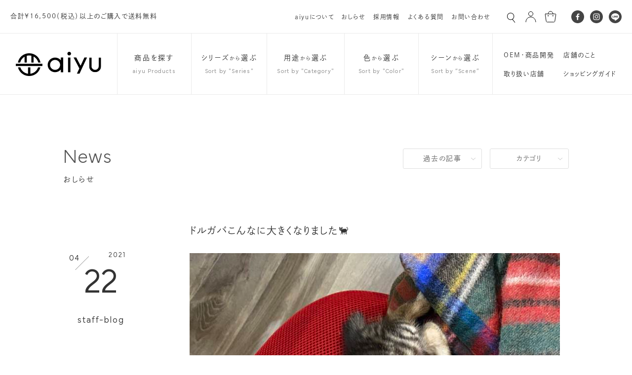

--- FILE ---
content_type: text/html; charset=UTF-8
request_url: https://aiyu-hasami.com/archives/1005154
body_size: 16938
content:
<!DOCTYPE html>
<html dir="ltr" lang="ja">
<head>
<!-- Google tag (gtag.js) -->
<script async src="https://www.googletagmanager.com/gtag/js?id=G-SKHFYFK662"></script>
<script>
  window.dataLayer = window.dataLayer || [];
  function gtag(){dataLayer.push(arguments);}
  gtag('js', new Date());

  gtag('config', 'G-SKHFYFK662');
</script>
<script>
let href = window.location.href;
if(href.match(/&utm_source/)){
	let replaced = href.replace(/&utm_source/g,'?utm_source');
	console.log(replaced);
	location.href=replaced;
};
</script>

	<style>img:is([sizes="auto" i], [sizes^="auto," i]) { contain-intrinsic-size: 3000px 1500px }</style>
	
		<!-- All in One SEO 4.8.1.1 - aioseo.com -->
		<title>ドルガバこんなに大きくなりました🐈 | 波佐見焼のOEM オンラインショップ｜アイユー（aiyu）</title>
	<meta name="description" content="みなさま。こんにちは。 愛猫ドルチェ＆ガッパーナは、aiyuで拾われ、９カ月が経ちました。 初め" />
	<meta name="robots" content="max-image-preview:large" />
	<meta name="author" content="aiyu"/>
	<link rel="canonical" href="https://aiyu-hasami.com/archives/1005154" />
	<meta name="generator" content="All in One SEO (AIOSEO) 4.8.1.1" />
		<meta property="og:locale" content="ja_JP" />
		<meta property="og:site_name" content="波佐見焼 オンラインショップ｜アイユー（aiyu）" />
		<meta property="og:type" content="article" />
		<meta property="og:title" content="ドルガバこんなに大きくなりました🐈 | 波佐見焼のOEM オンラインショップ｜アイユー（aiyu）" />
		<meta property="og:description" content="みなさま。こんにちは。 愛猫ドルチェ＆ガッパーナは、aiyuで拾われ、９カ月が経ちました。 初め" />
		<meta property="og:url" content="https://aiyu-hasami.com/archives/1005154" />
		<meta property="og:image" content="https://aiyu-hasami.com/wp/wp-content/uploads/2021/04/IMG_0315.jpg" />
		<meta property="og:image:secure_url" content="https://aiyu-hasami.com/wp/wp-content/uploads/2021/04/IMG_0315.jpg" />
		<meta property="og:image:width" content="1500" />
		<meta property="og:image:height" content="2000" />
		<meta property="article:published_time" content="2021-04-22T04:12:29+00:00" />
		<meta property="article:modified_time" content="2021-04-22T04:12:29+00:00" />
		<meta property="article:publisher" content="https://www.facebook.com/aiyuhasami/" />
		<meta name="twitter:card" content="summary" />
		<meta name="twitter:title" content="ドルガバこんなに大きくなりました🐈 | 波佐見焼のOEM オンラインショップ｜アイユー（aiyu）" />
		<meta name="twitter:description" content="みなさま。こんにちは。 愛猫ドルチェ＆ガッパーナは、aiyuで拾われ、９カ月が経ちました。 初め" />
		<meta name="twitter:image" content="https://aiyu-hasami.com/wp/wp-content/uploads/2021/04/IMG_0315.jpg" />
		<script type="application/ld+json" class="aioseo-schema">
			{"@context":"https:\/\/schema.org","@graph":[{"@type":"Article","@id":"https:\/\/aiyu-hasami.com\/archives\/1005154#article","name":"\u30c9\u30eb\u30ac\u30d0\u3053\u3093\u306a\u306b\u5927\u304d\u304f\u306a\u308a\u307e\u3057\u305f\ud83d\udc08 | \u6ce2\u4f50\u898b\u713c\u306eOEM \u30aa\u30f3\u30e9\u30a4\u30f3\u30b7\u30e7\u30c3\u30d7\uff5c\u30a2\u30a4\u30e6\u30fc\uff08aiyu\uff09","headline":"\u30c9\u30eb\u30ac\u30d0\u3053\u3093\u306a\u306b\u5927\u304d\u304f\u306a\u308a\u307e\u3057\u305f\ud83d\udc08","author":{"@id":"https:\/\/aiyu-hasami.com\/archives\/author\/aiyu#author"},"publisher":{"@id":"https:\/\/aiyu-hasami.com\/#organization"},"image":{"@type":"ImageObject","url":"https:\/\/aiyu-hasami.com\/wp\/wp-content\/uploads\/2021\/04\/IMG_0315.jpg","width":1500,"height":2000},"datePublished":"2021-04-22T13:12:29+09:00","dateModified":"2021-04-22T13:12:29+09:00","inLanguage":"ja","mainEntityOfPage":{"@id":"https:\/\/aiyu-hasami.com\/archives\/1005154#webpage"},"isPartOf":{"@id":"https:\/\/aiyu-hasami.com\/archives\/1005154#webpage"},"articleSection":"\u30b9\u30bf\u30c3\u30d5\u30d6\u30ed\u30b0"},{"@type":"BreadcrumbList","@id":"https:\/\/aiyu-hasami.com\/archives\/1005154#breadcrumblist","itemListElement":[{"@type":"ListItem","@id":"https:\/\/aiyu-hasami.com\/#listItem","position":1,"name":"\u5bb6"}]},{"@type":"Organization","@id":"https:\/\/aiyu-hasami.com\/#organization","name":"\u6ce2\u4f50\u898b\u713c\u306eOEM \u30aa\u30f3\u30e9\u30a4\u30f3\u30b7\u30e7\u30c3\u30d7\uff5c\u30a2\u30a4\u30e6\u30fc\uff08aiyu\uff09","url":"https:\/\/aiyu-hasami.com\/","sameAs":["https:\/\/www.instagram.com\/aiyu.hasami\/"]},{"@type":"Person","@id":"https:\/\/aiyu-hasami.com\/archives\/author\/aiyu#author","url":"https:\/\/aiyu-hasami.com\/archives\/author\/aiyu","name":"aiyu","image":{"@type":"ImageObject","@id":"https:\/\/aiyu-hasami.com\/archives\/1005154#authorImage","url":"https:\/\/secure.gravatar.com\/avatar\/66b484ddd719798c9c8fc446b11358cf?s=96&d=mm&r=g","width":96,"height":96,"caption":"aiyu"}},{"@type":"WebPage","@id":"https:\/\/aiyu-hasami.com\/archives\/1005154#webpage","url":"https:\/\/aiyu-hasami.com\/archives\/1005154","name":"\u30c9\u30eb\u30ac\u30d0\u3053\u3093\u306a\u306b\u5927\u304d\u304f\u306a\u308a\u307e\u3057\u305f\ud83d\udc08 | \u6ce2\u4f50\u898b\u713c\u306eOEM \u30aa\u30f3\u30e9\u30a4\u30f3\u30b7\u30e7\u30c3\u30d7\uff5c\u30a2\u30a4\u30e6\u30fc\uff08aiyu\uff09","description":"\u307f\u306a\u3055\u307e\u3002\u3053\u3093\u306b\u3061\u306f\u3002 \u611b\u732b\u30c9\u30eb\u30c1\u30a7\uff06\u30ac\u30c3\u30d1\u30fc\u30ca\u306f\u3001aiyu\u3067\u62fe\u308f\u308c\u3001\uff19\u30ab\u6708\u304c\u7d4c\u3061\u307e\u3057\u305f\u3002 \u521d\u3081","inLanguage":"ja","isPartOf":{"@id":"https:\/\/aiyu-hasami.com\/#website"},"breadcrumb":{"@id":"https:\/\/aiyu-hasami.com\/archives\/1005154#breadcrumblist"},"author":{"@id":"https:\/\/aiyu-hasami.com\/archives\/author\/aiyu#author"},"creator":{"@id":"https:\/\/aiyu-hasami.com\/archives\/author\/aiyu#author"},"image":{"@type":"ImageObject","url":"https:\/\/aiyu-hasami.com\/wp\/wp-content\/uploads\/2021\/04\/IMG_0315.jpg","@id":"https:\/\/aiyu-hasami.com\/archives\/1005154\/#mainImage","width":1500,"height":2000},"primaryImageOfPage":{"@id":"https:\/\/aiyu-hasami.com\/archives\/1005154#mainImage"},"datePublished":"2021-04-22T13:12:29+09:00","dateModified":"2021-04-22T13:12:29+09:00"},{"@type":"WebSite","@id":"https:\/\/aiyu-hasami.com\/#website","url":"https:\/\/aiyu-hasami.com\/","name":"\u6ce2\u4f50\u898b\u713c\u306eOEM \u30aa\u30f3\u30e9\u30a4\u30f3\u30b7\u30e7\u30c3\u30d7\uff5c\u30a2\u30a4\u30e6\u30fc\uff08aiyu\uff09","inLanguage":"ja","publisher":{"@id":"https:\/\/aiyu-hasami.com\/#organization"}}]}
		</script>
		<!-- All in One SEO -->

<link rel='stylesheet' id='wp-block-library-css' href='https://aiyu-hasami.com/wp/wp-includes/css/dist/block-library/style.min.css?ver=6.7.4' type='text/css' media='all' />
<style id='safe-svg-svg-icon-style-inline-css' type='text/css'>
.safe-svg-cover{text-align:center}.safe-svg-cover .safe-svg-inside{display:inline-block;max-width:100%}.safe-svg-cover svg{fill:currentColor;height:100%;max-height:100%;max-width:100%;width:100%}

</style>
<style id='classic-theme-styles-inline-css' type='text/css'>
/*! This file is auto-generated */
.wp-block-button__link{color:#fff;background-color:#32373c;border-radius:9999px;box-shadow:none;text-decoration:none;padding:calc(.667em + 2px) calc(1.333em + 2px);font-size:1.125em}.wp-block-file__button{background:#32373c;color:#fff;text-decoration:none}
</style>
<style id='global-styles-inline-css' type='text/css'>
:root{--wp--preset--aspect-ratio--square: 1;--wp--preset--aspect-ratio--4-3: 4/3;--wp--preset--aspect-ratio--3-4: 3/4;--wp--preset--aspect-ratio--3-2: 3/2;--wp--preset--aspect-ratio--2-3: 2/3;--wp--preset--aspect-ratio--16-9: 16/9;--wp--preset--aspect-ratio--9-16: 9/16;--wp--preset--color--black: #000000;--wp--preset--color--cyan-bluish-gray: #abb8c3;--wp--preset--color--white: #ffffff;--wp--preset--color--pale-pink: #f78da7;--wp--preset--color--vivid-red: #cf2e2e;--wp--preset--color--luminous-vivid-orange: #ff6900;--wp--preset--color--luminous-vivid-amber: #fcb900;--wp--preset--color--light-green-cyan: #7bdcb5;--wp--preset--color--vivid-green-cyan: #00d084;--wp--preset--color--pale-cyan-blue: #8ed1fc;--wp--preset--color--vivid-cyan-blue: #0693e3;--wp--preset--color--vivid-purple: #9b51e0;--wp--preset--gradient--vivid-cyan-blue-to-vivid-purple: linear-gradient(135deg,rgba(6,147,227,1) 0%,rgb(155,81,224) 100%);--wp--preset--gradient--light-green-cyan-to-vivid-green-cyan: linear-gradient(135deg,rgb(122,220,180) 0%,rgb(0,208,130) 100%);--wp--preset--gradient--luminous-vivid-amber-to-luminous-vivid-orange: linear-gradient(135deg,rgba(252,185,0,1) 0%,rgba(255,105,0,1) 100%);--wp--preset--gradient--luminous-vivid-orange-to-vivid-red: linear-gradient(135deg,rgba(255,105,0,1) 0%,rgb(207,46,46) 100%);--wp--preset--gradient--very-light-gray-to-cyan-bluish-gray: linear-gradient(135deg,rgb(238,238,238) 0%,rgb(169,184,195) 100%);--wp--preset--gradient--cool-to-warm-spectrum: linear-gradient(135deg,rgb(74,234,220) 0%,rgb(151,120,209) 20%,rgb(207,42,186) 40%,rgb(238,44,130) 60%,rgb(251,105,98) 80%,rgb(254,248,76) 100%);--wp--preset--gradient--blush-light-purple: linear-gradient(135deg,rgb(255,206,236) 0%,rgb(152,150,240) 100%);--wp--preset--gradient--blush-bordeaux: linear-gradient(135deg,rgb(254,205,165) 0%,rgb(254,45,45) 50%,rgb(107,0,62) 100%);--wp--preset--gradient--luminous-dusk: linear-gradient(135deg,rgb(255,203,112) 0%,rgb(199,81,192) 50%,rgb(65,88,208) 100%);--wp--preset--gradient--pale-ocean: linear-gradient(135deg,rgb(255,245,203) 0%,rgb(182,227,212) 50%,rgb(51,167,181) 100%);--wp--preset--gradient--electric-grass: linear-gradient(135deg,rgb(202,248,128) 0%,rgb(113,206,126) 100%);--wp--preset--gradient--midnight: linear-gradient(135deg,rgb(2,3,129) 0%,rgb(40,116,252) 100%);--wp--preset--font-size--small: 13px;--wp--preset--font-size--medium: 20px;--wp--preset--font-size--large: 36px;--wp--preset--font-size--x-large: 42px;--wp--preset--spacing--20: 0.44rem;--wp--preset--spacing--30: 0.67rem;--wp--preset--spacing--40: 1rem;--wp--preset--spacing--50: 1.5rem;--wp--preset--spacing--60: 2.25rem;--wp--preset--spacing--70: 3.38rem;--wp--preset--spacing--80: 5.06rem;--wp--preset--shadow--natural: 6px 6px 9px rgba(0, 0, 0, 0.2);--wp--preset--shadow--deep: 12px 12px 50px rgba(0, 0, 0, 0.4);--wp--preset--shadow--sharp: 6px 6px 0px rgba(0, 0, 0, 0.2);--wp--preset--shadow--outlined: 6px 6px 0px -3px rgba(255, 255, 255, 1), 6px 6px rgba(0, 0, 0, 1);--wp--preset--shadow--crisp: 6px 6px 0px rgba(0, 0, 0, 1);}:where(.is-layout-flex){gap: 0.5em;}:where(.is-layout-grid){gap: 0.5em;}body .is-layout-flex{display: flex;}.is-layout-flex{flex-wrap: wrap;align-items: center;}.is-layout-flex > :is(*, div){margin: 0;}body .is-layout-grid{display: grid;}.is-layout-grid > :is(*, div){margin: 0;}:where(.wp-block-columns.is-layout-flex){gap: 2em;}:where(.wp-block-columns.is-layout-grid){gap: 2em;}:where(.wp-block-post-template.is-layout-flex){gap: 1.25em;}:where(.wp-block-post-template.is-layout-grid){gap: 1.25em;}.has-black-color{color: var(--wp--preset--color--black) !important;}.has-cyan-bluish-gray-color{color: var(--wp--preset--color--cyan-bluish-gray) !important;}.has-white-color{color: var(--wp--preset--color--white) !important;}.has-pale-pink-color{color: var(--wp--preset--color--pale-pink) !important;}.has-vivid-red-color{color: var(--wp--preset--color--vivid-red) !important;}.has-luminous-vivid-orange-color{color: var(--wp--preset--color--luminous-vivid-orange) !important;}.has-luminous-vivid-amber-color{color: var(--wp--preset--color--luminous-vivid-amber) !important;}.has-light-green-cyan-color{color: var(--wp--preset--color--light-green-cyan) !important;}.has-vivid-green-cyan-color{color: var(--wp--preset--color--vivid-green-cyan) !important;}.has-pale-cyan-blue-color{color: var(--wp--preset--color--pale-cyan-blue) !important;}.has-vivid-cyan-blue-color{color: var(--wp--preset--color--vivid-cyan-blue) !important;}.has-vivid-purple-color{color: var(--wp--preset--color--vivid-purple) !important;}.has-black-background-color{background-color: var(--wp--preset--color--black) !important;}.has-cyan-bluish-gray-background-color{background-color: var(--wp--preset--color--cyan-bluish-gray) !important;}.has-white-background-color{background-color: var(--wp--preset--color--white) !important;}.has-pale-pink-background-color{background-color: var(--wp--preset--color--pale-pink) !important;}.has-vivid-red-background-color{background-color: var(--wp--preset--color--vivid-red) !important;}.has-luminous-vivid-orange-background-color{background-color: var(--wp--preset--color--luminous-vivid-orange) !important;}.has-luminous-vivid-amber-background-color{background-color: var(--wp--preset--color--luminous-vivid-amber) !important;}.has-light-green-cyan-background-color{background-color: var(--wp--preset--color--light-green-cyan) !important;}.has-vivid-green-cyan-background-color{background-color: var(--wp--preset--color--vivid-green-cyan) !important;}.has-pale-cyan-blue-background-color{background-color: var(--wp--preset--color--pale-cyan-blue) !important;}.has-vivid-cyan-blue-background-color{background-color: var(--wp--preset--color--vivid-cyan-blue) !important;}.has-vivid-purple-background-color{background-color: var(--wp--preset--color--vivid-purple) !important;}.has-black-border-color{border-color: var(--wp--preset--color--black) !important;}.has-cyan-bluish-gray-border-color{border-color: var(--wp--preset--color--cyan-bluish-gray) !important;}.has-white-border-color{border-color: var(--wp--preset--color--white) !important;}.has-pale-pink-border-color{border-color: var(--wp--preset--color--pale-pink) !important;}.has-vivid-red-border-color{border-color: var(--wp--preset--color--vivid-red) !important;}.has-luminous-vivid-orange-border-color{border-color: var(--wp--preset--color--luminous-vivid-orange) !important;}.has-luminous-vivid-amber-border-color{border-color: var(--wp--preset--color--luminous-vivid-amber) !important;}.has-light-green-cyan-border-color{border-color: var(--wp--preset--color--light-green-cyan) !important;}.has-vivid-green-cyan-border-color{border-color: var(--wp--preset--color--vivid-green-cyan) !important;}.has-pale-cyan-blue-border-color{border-color: var(--wp--preset--color--pale-cyan-blue) !important;}.has-vivid-cyan-blue-border-color{border-color: var(--wp--preset--color--vivid-cyan-blue) !important;}.has-vivid-purple-border-color{border-color: var(--wp--preset--color--vivid-purple) !important;}.has-vivid-cyan-blue-to-vivid-purple-gradient-background{background: var(--wp--preset--gradient--vivid-cyan-blue-to-vivid-purple) !important;}.has-light-green-cyan-to-vivid-green-cyan-gradient-background{background: var(--wp--preset--gradient--light-green-cyan-to-vivid-green-cyan) !important;}.has-luminous-vivid-amber-to-luminous-vivid-orange-gradient-background{background: var(--wp--preset--gradient--luminous-vivid-amber-to-luminous-vivid-orange) !important;}.has-luminous-vivid-orange-to-vivid-red-gradient-background{background: var(--wp--preset--gradient--luminous-vivid-orange-to-vivid-red) !important;}.has-very-light-gray-to-cyan-bluish-gray-gradient-background{background: var(--wp--preset--gradient--very-light-gray-to-cyan-bluish-gray) !important;}.has-cool-to-warm-spectrum-gradient-background{background: var(--wp--preset--gradient--cool-to-warm-spectrum) !important;}.has-blush-light-purple-gradient-background{background: var(--wp--preset--gradient--blush-light-purple) !important;}.has-blush-bordeaux-gradient-background{background: var(--wp--preset--gradient--blush-bordeaux) !important;}.has-luminous-dusk-gradient-background{background: var(--wp--preset--gradient--luminous-dusk) !important;}.has-pale-ocean-gradient-background{background: var(--wp--preset--gradient--pale-ocean) !important;}.has-electric-grass-gradient-background{background: var(--wp--preset--gradient--electric-grass) !important;}.has-midnight-gradient-background{background: var(--wp--preset--gradient--midnight) !important;}.has-small-font-size{font-size: var(--wp--preset--font-size--small) !important;}.has-medium-font-size{font-size: var(--wp--preset--font-size--medium) !important;}.has-large-font-size{font-size: var(--wp--preset--font-size--large) !important;}.has-x-large-font-size{font-size: var(--wp--preset--font-size--x-large) !important;}
:where(.wp-block-post-template.is-layout-flex){gap: 1.25em;}:where(.wp-block-post-template.is-layout-grid){gap: 1.25em;}
:where(.wp-block-columns.is-layout-flex){gap: 2em;}:where(.wp-block-columns.is-layout-grid){gap: 2em;}
:root :where(.wp-block-pullquote){font-size: 1.5em;line-height: 1.6;}
</style>
<style id='akismet-widget-style-inline-css' type='text/css'>

			.a-stats {
				--akismet-color-mid-green: #357b49;
				--akismet-color-white: #fff;
				--akismet-color-light-grey: #f6f7f7;

				max-width: 350px;
				width: auto;
			}

			.a-stats * {
				all: unset;
				box-sizing: border-box;
			}

			.a-stats strong {
				font-weight: 600;
			}

			.a-stats a.a-stats__link,
			.a-stats a.a-stats__link:visited,
			.a-stats a.a-stats__link:active {
				background: var(--akismet-color-mid-green);
				border: none;
				box-shadow: none;
				border-radius: 8px;
				color: var(--akismet-color-white);
				cursor: pointer;
				display: block;
				font-family: -apple-system, BlinkMacSystemFont, 'Segoe UI', 'Roboto', 'Oxygen-Sans', 'Ubuntu', 'Cantarell', 'Helvetica Neue', sans-serif;
				font-weight: 500;
				padding: 12px;
				text-align: center;
				text-decoration: none;
				transition: all 0.2s ease;
			}

			/* Extra specificity to deal with TwentyTwentyOne focus style */
			.widget .a-stats a.a-stats__link:focus {
				background: var(--akismet-color-mid-green);
				color: var(--akismet-color-white);
				text-decoration: none;
			}

			.a-stats a.a-stats__link:hover {
				filter: brightness(110%);
				box-shadow: 0 4px 12px rgba(0, 0, 0, 0.06), 0 0 2px rgba(0, 0, 0, 0.16);
			}

			.a-stats .count {
				color: var(--akismet-color-white);
				display: block;
				font-size: 1.5em;
				line-height: 1.4;
				padding: 0 13px;
				white-space: nowrap;
			}
		
</style>
<link rel="https://api.w.org/" href="https://aiyu-hasami.com/wp-json/" /><link rel="alternate" title="JSON" type="application/json" href="https://aiyu-hasami.com/wp-json/wp/v2/posts/1005154" /><link rel="EditURI" type="application/rsd+xml" title="RSD" href="https://aiyu-hasami.com/wp/xmlrpc.php?rsd" />
<link rel='shortlink' href='https://aiyu-hasami.com/?p=1005154' />
<link rel="alternate" title="oEmbed (JSON)" type="application/json+oembed" href="https://aiyu-hasami.com/wp-json/oembed/1.0/embed?url=https%3A%2F%2Faiyu-hasami.com%2Farchives%2F1005154" />
<link rel="alternate" title="oEmbed (XML)" type="text/xml+oembed" href="https://aiyu-hasami.com/wp-json/oembed/1.0/embed?url=https%3A%2F%2Faiyu-hasami.com%2Farchives%2F1005154&#038;format=xml" />
<meta http-equiv="X-UA-Compatible" content="IE=edge">
<meta charset="utf-8">
<meta name="viewport" content="width=1300 user-scalable=yes">
<meta name="referrer" content="no-referrer-when-downgrade">
<link rel="apple-touch-icon-precomposed" href="/_ico/icon.png">
<link rel="profile" href="http://gmpg.org/xfn/11">
<link rel="alternate" type="application/rss+xml" title="RSS 2.0" href="https://aiyu-hasami.com/feed">
<link rel="alternate" type="text/xml" title="RSS .92" href="https://aiyu-hasami.com/feed/rss">
<link rel="alternate" type="application/atom+xml" title="Atom 1.0" href="https://aiyu-hasami.com/feed/atom">
<link rel="alternate" type="application/rss+xml" title="RSS" href="https://aiyu-hasami.com/index.rdf">
<link rel="shortcut icon" href="https://aiyu-hasami.com/wp/wp-content/themes/aiyu_ver18/favicon.ico">
<link rel="icon" href="https://aiyu-hasami.com/wp/wp-content/themes/aiyu_ver18/favicon.ico" type="image/vnd.microsoft.icon">
<script type="text/javascript" src="https://aiyu-hasami.com/wp/wp-content/themes/aiyu_ver18/js/jquery.min.js"></script>
<link rel="stylesheet" href="https://aiyu-hasami.com/wp/wp-content/themes/aiyu_ver18/css/reset.css">
<link rel="stylesheet" href="https://aiyu-hasami.com/wp/wp-content/themes/aiyu_ver18/style.css?202601221831">
<link href="https://aiyu-hasami.com/wp/wp-content/themes/aiyu_ver18/css/news.css?202601221831" rel="stylesheet">

<meta property="og:locale" content="ja_JP">
<meta property="fb:admins" content="">

<meta property="og:site_name" content="波佐見焼のOEM オンラインショップ｜アイユー（aiyu）">
<meta property="og:type" content="blog">
<meta property='og:url' content="https://aiyu-hasami.com/archives/1005154">
<meta property='og:title' content="ドルガバこんなに大きくなりました🐈 | おしらせ | 波佐見焼のOEM オンラインショップ｜アイユー（aiyu）">
<script>
  (function(d) {
    var config = {
      kitId: 'dkz4lft',
      scriptTimeout: 3000,
      async: true
    },
    h=d.documentElement,t=setTimeout(function(){h.className=h.className.replace(/\bwf-loading\b/g,"")+" wf-inactive";},config.scriptTimeout),tk=d.createElement("script"),f=false,s=d.getElementsByTagName("script")[0],a;h.className+=" wf-loading";tk.src='https://use.typekit.net/'+config.kitId+'.js';tk.async=true;tk.onload=tk.onreadystatechange=function(){a=this.readyState;if(f||a&&a!="complete"&&a!="loaded")return;f=true;clearTimeout(t);try{Typekit.load(config)}catch(e){}};s.parentNode.insertBefore(tk,s)
  })(document);
</script>
</head>

<body id="%e3%83%89%e3%83%ab%e3%82%ac%e3%83%90%e3%81%93%e3%82%93%e3%81%aa%e3%81%ab%e5%a4%a7%e3%81%8d%e3%81%8f%e3%81%aa%e3%82%8a%e3%81%be%e3%81%97%e3%81%9f%f0%9f%90%88" class="inside pc">
<div id="fb-root"></div>
<script>(function(d, s, id) {
	var js, fjs = d.getElementsByTagName(s)[0];
	if (d.getElementById(id)) return;
	js = d.createElement(s); js.id = id;
	js.src = "//connect.facebook.net/ja_JP/sdk.js#xfbml=1&version=v2.5&appId=175290412524254";
	fjs.parentNode.insertBefore(js, fjs);
}(document, 'script', 'facebook-jssdk'));</script>

<div id="loading"></div>



<header class="header-common">
	<div class="header-sub">
				<div class="header-news">
		<div class="header-news-common">合計¥16,500（税込）以上のご購入で送料無料</div>
	</div>		
				<nav class="snav">
			<ul>
				<li><a href="https://aiyu-hasami.com/about-aiyu">aiyuについて</a></li>
				<li><a href="https://aiyu-hasami.com/news">おしらせ</a></li>
				<li><a href="https://aiyu-hasami.com/recruit">採用情報</a></li>
				<li><a href="https://aiyu-hasami.com/faq">よくある質問</a></li>
				<li><a href="https://aiyu-hasami.com/contact">お問い合わせ</a></li>
			</ul>
		</nav>
		
		<nav class="shop-nav">
			<ul>
				<li class="head-search-btn">
					<span><img src="https://aiyu-hasami.com/wp/wp-content/themes/aiyu_ver18/img/share/ico-search.svg"></span>
					<div class="head-search">
												<div class="search-product">
	<form role="search" method="get" action="https://aiyu-hasami.com" id="searchform" class="searchform">
		<div>
			<input type="text" name="s" id="s" value="" placeholder="商品検索">
			<input type="hidden" value="product" name="post_type" id="post_type">
			<input type="submit" value="検索" id="searchsubmit">
		</div>
	</form>
	</div>					</div>
				</li>
				<li><a href="https://secure.shop-pro.jp/?mode=myaccount&shop_id=PA01346312" target="_blank" rel="noopener"><img src="https://aiyu-hasami.com/wp/wp-content/themes/aiyu_ver18/img/share/ico-account.svg"></a></li>
				<li><a href="https://aiyu.shop-pro.jp/cart/#/checkout" target="_blank" rel="noopener"><img src="https://aiyu-hasami.com/wp/wp-content/themes/aiyu_ver18/img/share/ico-cart.svg"></a></li>
			</ul>
		</nav>

				<ul class="sns">
		<li><a href="https://www.facebook.com/aiyuhasami/" target="_blank" rel="noopener" title="Facebook"><img src="https://aiyu-hasami.com/wp/wp-content/themes/aiyu_ver18/img/share/ico-facebook.svg" alt="Facebook"></a></li>
	<li><a href="https://www.instagram.com/aiyu.hasami/" target="_blank" rel="noopener" title="Instagram"><img src="https://aiyu-hasami.com/wp/wp-content/themes/aiyu_ver18/img/share/ico-instagram.svg" alt="Instagram"></a></li>
	<li><a href="https://lin.ee/KZOoxcF" target="_blank" rel="noopener" title="LINE"><img src="https://aiyu-hasami.com/wp/wp-content/themes/aiyu_ver18/img/share/ico-line.svg" alt="LINE"></a></li>
</ul>			</div>


	<div class="header-main">
				<div class="logo"><a href="https://aiyu-hasami.com"><img src="https://aiyu-hasami.com/wp/wp-content/themes/aiyu_ver18/img/share/logo.svg" alt="波佐見焼 オンラインショップ aiyu"></a></div>
		
				<nav class="search-nav">
			<ul>

				<li class="not-mnav"><a href="https://aiyu-hasami.com/product/">
					<strong>商品を探す</strong><em class="font-sans">aiyu Products</em>
				</a></li>

				<li class="mnav">
					<div class="btn-mnav"><strong>シリーズ<span>から</span>選ぶ</strong><em class="font-sans">Sort by "Series"</em></div>
					<div class="mnav-wrap snav-series clearfix">
						<div class="mnav-wrap-inner clearfix">
							<div class="snav-img">
																<div class="inner trigger_39">
																		<div class="header-slider cycle-slideshow slider-category" data-cycle-swipe=true data-cycle-swipe-fx=scrollHorz data-cycle-fx=fade data-cycle-pause-on-hover="true" data-cycle-speed="1000">
																				<img src="https://aiyu-hasami.com/wp/wp-content/uploads/2021/08/e-series1-2000x1000.jpg" alt="eシリーズ">
																				<div class="cycle-pager"></div>
									</div>
																		<div class="txt">
										<h2><i>01</i><strong class="font-sans-m">e-series</strong></h2>
										<h3 class="font-b">人が自然な動きや状態で使えるよう、<br />
人間工学に基づいて作られたシリーズ。</h3>									</div>
								</div>
																<div class="inner trigger_90">
																		<div class="header-slider cycle-slideshow slider-category" data-cycle-swipe=true data-cycle-swipe-fx=scrollHorz data-cycle-fx=fade data-cycle-pause-on-hover="true" data-cycle-speed="1000">
																				<img src="https://aiyu-hasami.com/wp/wp-content/uploads/2021/08/ORIME1-2000x1000.jpg" alt="ORIME">
																				<div class="cycle-pager"></div>
									</div>
																		<div class="txt">
										<h2><i>02</i><strong class="font-sans-m">orime</strong></h2>
										<h3 class="font-b">テキスタイルの紋様を器に展開。</h3>									</div>
								</div>
																<div class="inner trigger_162">
																		<div class="header-slider cycle-slideshow slider-category" data-cycle-swipe=true data-cycle-swipe-fx=scrollHorz data-cycle-fx=fade data-cycle-pause-on-hover="true" data-cycle-speed="1000">
																				<img src="https://aiyu-hasami.com/wp/wp-content/uploads/2021/08/slide-1-1-2000x1000.jpg" alt="重宝皿">
																				<div class="cycle-pager"></div>
									</div>
																		<div class="txt">
										<h2><i>03</i><strong class="font-sans-m">chohozara</strong></h2>
										<h3 class="font-b">アイユーの人気ナンバーワン。<br />
いろいろなシーンで重宝するお皿。</h3>									</div>
								</div>
																<div class="inner trigger_140">
																		<div class="header-slider cycle-slideshow slider-category" data-cycle-swipe=true data-cycle-swipe-fx=scrollHorz data-cycle-fx=fade data-cycle-pause-on-hover="true" data-cycle-speed="1000">
																				<img src="https://aiyu-hasami.com/wp/wp-content/uploads/2021/08/motte1-2000x1000.jpg" alt="motte">
																				<div class="cycle-pager"></div>
									</div>
																		<div class="txt">
										<h2><i>04</i><strong class="font-sans-m">motte</strong></h2>
										<h3 class="font-b">持ちやすい。食べやすい。だから、おいしい。</h3>									</div>
								</div>
																<div class="inner trigger_157">
																		<div class="header-slider cycle-slideshow slider-category" data-cycle-swipe=true data-cycle-swipe-fx=scrollHorz data-cycle-fx=fade data-cycle-pause-on-hover="true" data-cycle-speed="1000">
																				<img src="https://aiyu-hasami.com/wp/wp-content/uploads/2021/08/KIRITORU-iron1-2000x1000.jpg" alt="KIRITORU IRON">
																				<div class="cycle-pager"></div>
									</div>
																		<div class="txt">
										<h2><i>05</i><strong class="font-sans-m">kiritoru-iron</strong></h2>
										<h3 class="font-b">独自に開発した釉薬の風合い。<br />
無骨な道具感をまとった個性ある1枚。</h3>									</div>
								</div>
																<div class="inner trigger_82">
																		<div class="header-slider cycle-slideshow slider-category" data-cycle-swipe=true data-cycle-swipe-fx=scrollHorz data-cycle-fx=fade data-cycle-pause-on-hover="true" data-cycle-speed="1000">
																				<img src="https://aiyu-hasami.com/wp/wp-content/uploads/2020/07/slide-1-3-2000x1000.jpg" alt="BIKASUCO">
																				<div class="cycle-pager"></div>
									</div>
																		<div class="txt">
										<h2><i>06</i><strong class="font-sans-m">bikasuco</strong></h2>
										<h3 class="font-b">ただ置いてあるだけでも様になる<br />
フラワーベース。</h3>									</div>
								</div>
																<div class="inner trigger_155">
																		<div class="header-slider cycle-slideshow slider-category" data-cycle-swipe=true data-cycle-swipe-fx=scrollHorz data-cycle-fx=fade data-cycle-pause-on-hover="true" data-cycle-speed="1000">
																				<img src="https://aiyu-hasami.com/wp/wp-content/uploads/2020/05/slide-4-copy-7-2000x1000.jpg" alt="廻り花">
																				<div class="cycle-pager"></div>
									</div>
																		<div class="txt">
										<h2><i>07</i><strong class="font-sans-m">mawaribana</strong></h2>
										<h3 class="font-b">一人の絵付け職人がシリーズ全てを担当する<br />
人気の「廻り花」デザイン。</h3>									</div>
								</div>
																<div class="inner trigger_156">
																		<div class="header-slider cycle-slideshow slider-category" data-cycle-swipe=true data-cycle-swipe-fx=scrollHorz data-cycle-fx=fade data-cycle-pause-on-hover="true" data-cycle-speed="1000">
																				<img src="https://aiyu-hasami.com/wp/wp-content/uploads/2020/02/4c409b6f7d7c5f3bc2c7f9e2bb8dba19-2000x1000.jpg" alt="鉄線花">
																				<div class="cycle-pager"></div>
									</div>
																		<div class="txt">
										<h2><i>08</i><strong class="font-sans-m">tessenka</strong></h2>
										<h3 class="font-b">上品で華やかな鉄線花文様。</h3>									</div>
								</div>
																<div class="inner trigger_270">
																		<div class="header-slider cycle-slideshow slider-category" data-cycle-swipe=true data-cycle-swipe-fx=scrollHorz data-cycle-fx=fade data-cycle-pause-on-hover="true" data-cycle-speed="1000">
																				<img src="https://aiyu-hasami.com/wp/wp-content/uploads/2024/12/reisei-jyounetsu1-2000x1000.jpg" alt="冷静と情熱">
																				<div class="cycle-pager"></div>
									</div>
																		<div class="txt">
										<h2><i>09</i><strong class="font-sans-m">reisei-jyounetsu</strong></h2>
										<h3 class="font-b">落ち着きのある「冷静」シリーズ、<br />
鮮やかな色味の「情熱」シリーズ。</h3>									</div>
								</div>
																<div class="inner trigger_271">
																		<div class="header-slider cycle-slideshow slider-category" data-cycle-swipe=true data-cycle-swipe-fx=scrollHorz data-cycle-fx=fade data-cycle-pause-on-hover="true" data-cycle-speed="1000">
																				<img src="https://aiyu-hasami.com/wp/wp-content/uploads/2024/12/shothree1-2000x1000.jpg" alt="醤３">
																				<div class="cycle-pager"></div>
									</div>
																		<div class="txt">
										<h2><i>10</i><strong class="font-sans-m">shothree</strong></h2>
										<h3 class="font-b">醤油専門店とのコラボで生まれた、<br />
「味変」を楽しむ三口皿。</h3>									</div>
								</div>
																<div class="inner trigger_272">
																		<div class="header-slider cycle-slideshow slider-category" data-cycle-swipe=true data-cycle-swipe-fx=scrollHorz data-cycle-fx=fade data-cycle-pause-on-hover="true" data-cycle-speed="1000">
																				<img src="https://aiyu-hasami.com/wp/wp-content/uploads/2024/12/uchu1-2000x1000.jpg" alt="UCHU">
																				<div class="cycle-pager"></div>
									</div>
																		<div class="txt">
										<h2><i>11</i><strong class="font-sans-m">uchu</strong></h2>
										<h3 class="font-b">京都の人気落雁専門店「UCHU」のオリジナル商品。<br />
四季をイメージした、愛くるしいプレートセット。</h3>									</div>
								</div>
																<div class="inner trigger_273">
																		<div class="header-slider cycle-slideshow slider-category" data-cycle-swipe=true data-cycle-swipe-fx=scrollHorz data-cycle-fx=fade data-cycle-pause-on-hover="true" data-cycle-speed="1000">
																				<img src="https://aiyu-hasami.com/wp/wp-content/uploads/2024/12/with_pebble1-2000x1000.jpg" alt="with Pebble">
																				<div class="cycle-pager"></div>
									</div>
																		<div class="txt">
										<h2><i>12</i><strong class="font-sans-m">with-pebble</strong></h2>
										<h3 class="font-b">食卓に愛嬌と楽しさを詰め込んだ、<br />
Pebbleとのコラボレーションシリーズ。</h3>									</div>
								</div>
															</div>
							<div class="snav">
								<ul class="category-list clearfix">
																		<li>
																				<a class="trigger_39" href="https://aiyu-hasami.com/product/series_category/e-series">
																					<figure>
																									<img src="https://aiyu-hasami.com/wp/wp-content/uploads/2020/04/0049-2-400x252.jpg" alt="eシリーズ">
																							</figure>
											<p class="series-logo">
																								<img class="e-series" src="https://aiyu-hasami.com/wp/wp-content/uploads/2021/04/logo-e-series.svg" alt="eシリーズ">
																							</p>
										</a>
									</li>
																		<li>
																				<a class="trigger_90" href="https://aiyu-hasami.com/product/series_category/orime">
																					<figure>
																									<img src="https://aiyu-hasami.com/wp/wp-content/uploads/2020/07/orime1-400x252.jpg" alt="ORIME">
																							</figure>
											<p class="series-logo">
																								<img class="orime" src="https://aiyu-hasami.com/wp/wp-content/uploads/2021/04/logo-orime.svg" alt="ORIME">
																							</p>
										</a>
									</li>
																		<li>
																				<a class="trigger_162" href="https://aiyu-hasami.com/product/series_category/chohozara">
																					<figure>
																									<img src="https://aiyu-hasami.com/wp/wp-content/uploads/2020/08/1073322-400x252.jpg" alt="重宝皿">
																							</figure>
											<p class="series-logo">
																								<img class="chohozara" src="https://aiyu-hasami.com/wp/wp-content/uploads/2021/04/logo-chohozara.svg" alt="重宝皿">
																							</p>
										</a>
									</li>
																		<li>
																				<a class="trigger_140" href="https://aiyu-hasami.com/product/series_category/motte">
																					<figure>
																									<img src="https://aiyu-hasami.com/wp/wp-content/uploads/2020/07/motte-400x252.jpg" alt="motte">
																							</figure>
											<p class="series-logo">
																								<img class="motte" src="https://aiyu-hasami.com/wp/wp-content/uploads/2021/04/logo-motte.svg" alt="motte">
																							</p>
										</a>
									</li>
																		<li>
																				<a class="trigger_157" href="https://aiyu-hasami.com/product/series_category/kiritoru-iron">
																					<figure>
																									<img src="https://aiyu-hasami.com/wp/wp-content/uploads/2020/05/0010-400x252.jpg" alt="KIRITORU IRON">
																							</figure>
											<p class="series-logo">
																								<img class="kiritoru-iron" src="https://aiyu-hasami.com/wp/wp-content/uploads/2025/12/kirit.svg" alt="KIRITORU IRON">
																							</p>
										</a>
									</li>
																		<li>
																				<a class="trigger_82" href="https://aiyu-hasami.com/product/series_category/bikasuco">
																					<figure>
																									<img src="https://aiyu-hasami.com/wp/wp-content/uploads/2020/07/slide-1-3-400x252.jpg" alt="BIKASUCO">
																							</figure>
											<p class="series-logo">
																								<img class="bikasuco" src="https://aiyu-hasami.com/wp/wp-content/uploads/2021/04/logo-bikasuco.svg" alt="BIKASUCO">
																							</p>
										</a>
									</li>
																		<li>
																				<a class="trigger_155" href="https://aiyu-hasami.com/product/series_category/mawaribana">
																					<figure>
																									<img src="https://aiyu-hasami.com/wp/wp-content/uploads/2020/05/slide-4-copy-7-400x252.jpg" alt="廻り花">
																							</figure>
											<p class="series-logo">
																								<img class="mawaribana" src="https://aiyu-hasami.com/wp/wp-content/uploads/2021/04/logo-mawaribana.svg" alt="廻り花">
																							</p>
										</a>
									</li>
																		<li>
																				<a class="trigger_156" href="https://aiyu-hasami.com/product/series_category/tessenka">
																					<figure>
																									<img src="https://aiyu-hasami.com/wp/wp-content/uploads/2020/02/4c409b6f7d7c5f3bc2c7f9e2bb8dba19-400x252.jpg" alt="鉄線花">
																							</figure>
											<p class="series-logo">
																								<img class="tessenka" src="https://aiyu-hasami.com/wp/wp-content/uploads/2021/04/logo-tessenka.svg" alt="鉄線花">
																							</p>
										</a>
									</li>
																		<li>
																				<a class="trigger_270" href="https://aiyu-hasami.com/product/series_category/reisei-jyounetsu">
																					<figure>
																									<img src="https://aiyu-hasami.com/wp/wp-content/uploads/2024/12/reisei-jyounetsu-thumb-400x252.jpg" alt="冷静と情熱">
																							</figure>
											<p class="series-logo">
																								<img class="reisei-jyounetsu" src="https://aiyu-hasami.com/wp/wp-content/uploads/2024/12/e8ea262c97cc04cec52e01d7621dcd1a.png" alt="冷静と情熱">
																							</p>
										</a>
									</li>
																		<li>
																				<a class="trigger_271" href="https://aiyu-hasami.com/shoyu3">
																					<figure>
																									<img src="https://aiyu-hasami.com/wp/wp-content/uploads/2024/12/shothree-thumb-400x252.jpg" alt="醤３">
																							</figure>
											<p class="series-logo">
																								<img class="shothree" src="https://aiyu-hasami.com/wp/wp-content/uploads/2024/12/a52e6afeaa2b45891f56ac59acb624b4.svg" alt="醤３">
																							</p>
										</a>
									</li>
																		<li>
																				<a class="trigger_272" href="https://aiyu-hasami.com/product/series_category/uchu">
																					<figure>
																									<img src="https://aiyu-hasami.com/wp/wp-content/uploads/2024/12/uchu-thumb-400x252.jpg" alt="UCHU">
																							</figure>
											<p class="series-logo">
																								<img class="uchu" src="https://aiyu-hasami.com/wp/wp-content/uploads/2024/12/logo-uchu.svg" alt="UCHU">
																							</p>
										</a>
									</li>
																		<li>
																				<a class="trigger_273" href="https://aiyu-hasami.com/product/series_category/with-pebble">
																					<figure>
																									<img src="https://aiyu-hasami.com/wp/wp-content/uploads/2024/12/with_pebble-thumb-400x252.jpg" alt="with Pebble">
																							</figure>
											<p class="series-logo">
																								<img class="with-pebble" src="https://aiyu-hasami.com/wp/wp-content/uploads/2024/12/logo-pebble.svg" alt="with Pebble">
																							</p>
										</a>
									</li>
																	</ul>
							</div>
						</div>
					</div>
				</li>

				<li class="mnav">
					<div class="btn-mnav"><strong>用途<span>から</span>選ぶ</strong><em class="font-sans">Sort by "Category"</em></div>
					<div class="mnav-wrap snav-category">
						<div class="mnav-wrap-inner clearfix">
							<div class="snav">
								<ul class="category-list clearfix">
																		<li>
										<a href="https://aiyu-hasami.com/product/product_category/cup">
											<figure>
																							<img src="https://aiyu-hasami.com/wp/wp-content/uploads/2021/05/168A4757-1-400x252.jpg" alt="カップ">
																						</figure>
											<p>カップ</p>
										</a>
									</li>
																		<li>
										<a href="https://aiyu-hasami.com/product/product_category/chawan">
											<figure>
																							<img src="https://aiyu-hasami.com/wp/wp-content/uploads/2020/07/orime1-400x252.jpg" alt="茶碗">
																						</figure>
											<p>茶碗</p>
										</a>
									</li>
																		<li>
										<a href="https://aiyu-hasami.com/product/product_category/chohozara">
											<figure>
																							<img src="https://aiyu-hasami.com/wp/wp-content/uploads/2020/07/chouhouzara3-400x252.jpg" alt="重宝皿">
																						</figure>
											<p>重宝皿</p>
										</a>
									</li>
																		<li>
										<a href="https://aiyu-hasami.com/product/product_category/plate">
											<figure>
																							<img src="https://aiyu-hasami.com/wp/wp-content/uploads/2020/02/bd886f279aaa361108f8b46ce35ebf88-400x252.jpg" alt="プレート">
																						</figure>
											<p>プレート</p>
										</a>
									</li>
																		<li>
										<a href="https://aiyu-hasami.com/product/product_category/bowl">
											<figure>
																							<img src="https://aiyu-hasami.com/wp/wp-content/uploads/2020/02/e1c7199e537f774db5290c7b80d3d825-400x252.jpg" alt="ボウル">
																						</figure>
											<p>ボウル</p>
										</a>
									</li>
																		<li>
										<a href="https://aiyu-hasami.com/product/product_category/mug">
											<figure>
																							<img src="https://aiyu-hasami.com/wp/wp-content/uploads/2020/04/0067-1-400x252.jpg" alt="マグ">
																						</figure>
											<p>マグ</p>
										</a>
									</li>
																		<li>
										<a href="https://aiyu-hasami.com/product/product_category/free-cup">
											<figure>
																							<img src="https://aiyu-hasami.com/wp/wp-content/uploads/2020/02/76fba960bac3060f9c3989b4e72271e9-400x252.jpg" alt="フリーカップ">
																						</figure>
											<p>フリーカップ</p>
										</a>
									</li>
																		<li>
										<a href="https://aiyu-hasami.com/product/product_category/pot">
											<figure>
																							<img src="https://aiyu-hasami.com/wp/wp-content/uploads/2019/07/0009-400x252.jpg" alt="ポット">
																						</figure>
											<p>ポット</p>
										</a>
									</li>
																		<li>
										<a href="https://aiyu-hasami.com/product/product_category/flower-base">
											<figure>
																							<img src="https://aiyu-hasami.com/wp/wp-content/uploads/2020/02/88b5900b28c56d66c36d2f789caf4621-400x252.jpg" alt="フラワーベース">
																						</figure>
											<p>フラワーベース</p>
										</a>
									</li>
																		<li>
										<a href="https://aiyu-hasami.com/product/product_category/accessories">
											<figure>
																							<img src="https://aiyu-hasami.com/wp/wp-content/uploads/2020/07/tile-400x252.jpg" alt="卓上小物">
																						</figure>
											<p>卓上小物</p>
										</a>
									</li>
																		<li>
										<a href="https://aiyu-hasami.com/product/product_category/chopstick">
											<figure>
																							<img src="https://aiyu-hasami.com/wp/wp-content/uploads/2020/02/e07166f2768d4c7950ebe723f14bef1a-400x252.jpg" alt="箸置き">
																						</figure>
											<p>箸置き</p>
										</a>
									</li>
									<!--
									<li><a href="https://aiyu-hasami.com/product/style_category/gift-set">
										<figure>
																					<img src="https://aiyu-hasami.com/wp/wp-content/uploads/2020/02/08b9a7da49b55376a18f1deef07a76ed-400x252.jpg" alt="ギフトセット">
																				</figure>
										<p>ギフト</p>
									</a></li>
-->
								</ul>
							</div>
						</div>
					</div>
				</li>

				<li class="mnav">
					<div class="btn-mnav"><strong>色<span>から</span>選ぶ</strong><em class="font-sans">Sort by "Color"</em></div>
					<div class="mnav-wrap snav-color">
						<div class="mnav-wrap-inner clearfix">
							<div class="snav clearfix">
								<div class="color-list">
									<p>カラーから絞り込み</p>
									<ul class="clearfix">
																				<li><a style="background-color:#ffffff" href="https://aiyu-hasami.com/product/color_category/white"></a></li>
																				<li><a style="background-color:#000000" href="https://aiyu-hasami.com/product/color_category/black"></a></li>
																				<li><a style="background-color:#a0a0a0" href="https://aiyu-hasami.com/product/color_category/gray"></a></li>
																				<li><a style="background-color:#f1cbc6" href="https://aiyu-hasami.com/product/color_category/pink"></a></li>
																				<li><a style="background-color:#ea1f1d" href="https://aiyu-hasami.com/product/color_category/red"></a></li>
																				<li><a style="background-color:#795649" href="https://aiyu-hasami.com/product/color_category/brown"></a></li>
																				<li><a style="background-color:#7bb8ed" href="https://aiyu-hasami.com/product/color_category/blue"></a></li>
																				<li><a style="background-color:#ffea3b" href="https://aiyu-hasami.com/product/color_category/yellow"></a></li>
																				<li><a style="background-color:#6be47e" href="https://aiyu-hasami.com/product/color_category/green"></a></li>
																			</ul>
								</div>
								<div class="style-list">
									<ul class="clearfix">
																				<li><a href="https://aiyu-hasami.com/product/style_category/pop">ポップ</a></li>
																				<li><a href="https://aiyu-hasami.com/product/style_category/universal">ユニバーサル</a></li>
																				<li><a href="https://aiyu-hasami.com/product/style_category/japanese">和風</a></li>
																				<li><a href="https://aiyu-hasami.com/product/style_category/for-lady">女性向け</a></li>
																				<li><a href="https://aiyu-hasami.com/product/style_category/for-kids">お子さま向け</a></li>
																				<li><a href="https://aiyu-hasami.com/product/style_category/nagasaki">長崎・波佐見</a></li>
																			</ul>
								</div>
								<ul class="category-list clearfix">
																		<li>
										<a href="https://aiyu-hasami.com/product/pattern_category/animal">
											<figure>
																									<img src="https://aiyu-hasami.com/wp/wp-content/uploads/2021/05/168A5459-1-400x252.jpg" alt="動物">
																							</figure>
											<p>動物</p>
										</a>
									</li>
																		<li>
										<a href="https://aiyu-hasami.com/product/pattern_category/bird-motif">
											<figure>
																									<img src="https://aiyu-hasami.com/wp/wp-content/uploads/2020/02/f0af67068cd633c4fff82e5cf3d972d0-400x252.jpg" alt="bird">
																							</figure>
											<p>bird</p>
										</a>
									</li>
																		<li>
										<a href="https://aiyu-hasami.com/product/pattern_category/leaf-motif">
											<figure>
																									<img src="https://aiyu-hasami.com/wp/wp-content/uploads/2020/02/d66a86075a1a3536d59d77d408b4ed8a-400x252.jpg" alt="leaf">
																							</figure>
											<p>leaf</p>
										</a>
									</li>
																		<li>
										<a href="https://aiyu-hasami.com/product/pattern_category/kanoko">
											<figure>
																									<img src="https://aiyu-hasami.com/wp/wp-content/uploads/2020/02/823b204f0905e01a4c71b0c202f87cfe-400x252.jpg" alt="鹿の子">
																							</figure>
											<p>鹿の子</p>
										</a>
									</li>
																		<li>
										<a href="https://aiyu-hasami.com/product/pattern_category/herringbone">
											<figure>
																									<img src="https://aiyu-hasami.com/wp/wp-content/uploads/2020/02/b597ded7d56d8ba1e5d998ba5999bdae-400x252.jpg" alt="ヘリンボーン">
																							</figure>
											<p>ヘリンボーン</p>
										</a>
									</li>
																		<li>
										<a href="https://aiyu-hasami.com/product/pattern_category/turedure-tokusa">
											<figure>
																									<img src="https://aiyu-hasami.com/wp/wp-content/uploads/2020/02/fdb15dfa5025291da7af86e1dd532423-400x252.jpg" alt="つれづれ十草">
																							</figure>
											<p>つれづれ十草</p>
										</a>
									</li>
																		<li>
										<a href="https://aiyu-hasami.com/product/pattern_category/hyoutan">
											<figure>
																									<img src="https://aiyu-hasami.com/wp/wp-content/uploads/2020/02/f4836c077cc63c2c31edb31d38057062-400x252.jpg" alt="ひょうたん">
																							</figure>
											<p>ひょうたん</p>
										</a>
									</li>
																		<li>
										<a href="https://aiyu-hasami.com/product/pattern_category/tangojima">
											<figure>
																									<img src="https://aiyu-hasami.com/wp/wp-content/uploads/2020/02/8865dafa209bb8e27c14ea433984c64a-400x252.jpg" alt="丹後縞">
																							</figure>
											<p>丹後縞</p>
										</a>
									</li>
																		<li>
										<a href="https://aiyu-hasami.com/product/pattern_category/nishoku-marumon">
											<figure>
																									<img src="https://aiyu-hasami.com/wp/wp-content/uploads/2020/02/ca74f5998064d2116de977a9e3b835ff-400x252.jpg" alt="二色丸紋">
																							</figure>
											<p>二色丸紋</p>
										</a>
									</li>
																		<li>
										<a href="https://aiyu-hasami.com/product/pattern_category/mt-fuji">
											<figure>
																									<img src="https://aiyu-hasami.com/wp/wp-content/uploads/2020/02/52a6ad27415bd86ec64b57efbea27f98-400x252.jpg" alt="富士山">
																							</figure>
											<p>富士山</p>
										</a>
									</li>
																		<li>
										<a href="https://aiyu-hasami.com/product/pattern_category/taikakudami">
											<figure>
																									<img src="https://aiyu-hasami.com/wp/wp-content/uploads/2020/02/c40a9595714d94874c4f45c637830b87-400x252.jpg" alt="対角濃">
																							</figure>
											<p>対角濃</p>
										</a>
									</li>
																		<li>
										<a href="https://aiyu-hasami.com/product/pattern_category/yamagata">
											<figure>
																									<img src="https://aiyu-hasami.com/wp/wp-content/uploads/2020/02/e4d7fad58998db1ea7479e46211c1ede-400x252.jpg" alt="山形">
																							</figure>
											<p>山形</p>
										</a>
									</li>
																		<li>
										<a href="https://aiyu-hasami.com/product/pattern_category/ume">
											<figure>
																									<img src="https://aiyu-hasami.com/wp/wp-content/uploads/2020/02/4edc8d491674ddf75dd204e8e6d45b02-400x252.jpg" alt="梅">
																							</figure>
											<p>梅</p>
										</a>
									</li>
																		<li>
										<a href="https://aiyu-hasami.com/product/pattern_category/mawaribana-motif">
											<figure>
																									<img src="https://aiyu-hasami.com/wp/wp-content/uploads/2020/02/efd4410657da7f0719a77bda4ace3f42-400x252.jpg" alt="廻り花">
																							</figure>
											<p>廻り花</p>
										</a>
									</li>
																		<li>
										<a href="https://aiyu-hasami.com/product/pattern_category/tessenka-motif">
											<figure>
																									<img src="https://aiyu-hasami.com/wp/wp-content/uploads/2020/02/1a650f0fade2302524274c0fb32ee8c3-400x252.jpg" alt="鉄線花">
																							</figure>
											<p>鉄線花</p>
										</a>
									</li>
																		<li>
										<a href="https://aiyu-hasami.com/product/pattern_category/mizuni-momiji">
											<figure>
																									<img src="https://aiyu-hasami.com/wp/wp-content/uploads/2020/02/e9a0fb4099c63db34889603086100bec-400x252.jpg" alt="水に紅葉">
																							</figure>
											<p>水に紅葉</p>
										</a>
									</li>
																		<li>
										<a href="https://aiyu-hasami.com/product/pattern_category/namini-chidori">
											<figure>
																									<img src="https://aiyu-hasami.com/wp/wp-content/uploads/2020/02/dd79d0b98e23192a66cc07159863c810-400x252.jpg" alt="波に千鳥">
																							</figure>
											<p>波に千鳥</p>
										</a>
									</li>
																		<li>
										<a href="https://aiyu-hasami.com/product/pattern_category/fuchi-tokusa">
											<figure>
																									<img src="https://aiyu-hasami.com/wp/wp-content/uploads/2020/02/f5ace5dced2b43fd7ff5a7cbfa5a7b3c-400x252.jpg" alt="淵十草">
																							</figure>
											<p>淵十草</p>
										</a>
									</li>
																		<li>
										<a href="https://aiyu-hasami.com/product/pattern_category/uzumon">
											<figure>
																									<img src="https://aiyu-hasami.com/wp/wp-content/uploads/2020/02/6e5ce3d3f7314ec88e946435ef853838-400x252.jpg" alt="渦紋">
																							</figure>
											<p>渦紋</p>
										</a>
									</li>
																		<li>
										<a href="https://aiyu-hasami.com/product/pattern_category/kuma">
											<figure>
																									<img src="https://aiyu-hasami.com/wp/wp-content/uploads/2020/02/427d1f6d7fa982fe2e92a484d6b79474-400x252.jpg" alt="くま">
																							</figure>
											<p>くま</p>
										</a>
									</li>
																		<li>
										<a href="https://aiyu-hasami.com/product/pattern_category/plain">
											<figure>
																									<img src="https://aiyu-hasami.com/wp/wp-content/uploads/2020/02/b0edfcbe1ff3a9a426ed442fc2fee354-400x252.jpg" alt="無地">
																							</figure>
											<p>無地</p>
										</a>
									</li>
																	</ul>
							</div>
						</div>
					</div>
				</li>

				<li class="not-mnav"><a href="https://aiyu-hasami.com/styling"><strong>シーン<span>から</span>選ぶ</strong><em class="font-sans">Sort by “Scene”</em></a></li>

			</ul>
		</nav>
		
				<nav class="gnav">
			<ul>
				<li><a href="https://aiyu-hasami.com/oem"><strong>OEM・商品開発</strong><em class="font-sans">OEM</em></a></li>
				<li><a href="https://aiyu-hasami.com/store"><strong>店舗のこと</strong><em class="font-sans">About store</em></a></li>
				<li><a href="https://aiyu-hasami.com/retailer"><strong>取り扱い店舗</strong><em class="font-sans">Retailer</em></a></li>
				<li><a href="https://aiyu-hasami.com/shopping-guide"><strong>ショッピングガイド</strong><em class="font-sans">Shopping guide</em></a></li>
			</ul>
		</nav>
		
			</div>
	<div class="header-pottery-festival top">
<!-- <div class="header-pottery-festival top header-2106"> -->
		<div class="pic pic2"><img src="https://aiyu-hasami.com/wp/wp-content/themes/aiyu_ver18/img/share/pic-news-pottery-festival2.png" srcset="https://aiyu-hasami.com/wp/wp-content/themes/aiyu_ver18/img/share/pic-news-pottery-festival2@2x.png 2x"></div>
	<!-- 	<div class="pic pic3"><img src="https://aiyu-hasami.com/wp/wp-content/themes/aiyu_ver18/img/share/pic-news-pottery-festival3.png" srcset="https://aiyu-hasami.com/wp/wp-content/themes/aiyu_ver18/img/share/pic-news-pottery-festival3@2x.png 2x"></div> -->
	<!-- 	<div class="pic pic4"><img src="https://aiyu-hasami.com/wp/wp-content/themes/aiyu_ver18/img/share/pic-news-pottery-festival4.png" srcset="https://aiyu-hasami.com/wp/wp-content/themes/aiyu_ver18/img/share/pic-news-pottery-festival4@2x.png 2x"></div> -->
		
<!-- 2021.05 GW
	<div class="link"><a href="https://aiyu-hasami.com/pottery-festival" title="波佐見陶器aiyu祭">
		<img src="https://aiyu-hasami.com/wp/wp-content/themes/aiyu_ver18/img/share/txt-news-pottery-festival.png" srcset="https://aiyu-hasami.com/wp/wp-content/themes/aiyu_ver18/img/share/txt-news-pottery-festival@2x.png 2x" alt="波佐見陶器aiyu祭 予約受付中！">
		<img class="ico" src="https://aiyu-hasami.com/wp/wp-content/themes/aiyu_ver18/img/share/btn-arrow-orange.svg">
	</a></div>
-->
	
<!-- 2021.06.10〜6.20
	<div class="link"><a href="https://aiyu-hasami.com/archives/1005397" title="波佐見陶器aiyu祭">
		<img src="https://aiyu-hasami.com/wp/wp-content/themes/aiyu_ver18/img/top/special/2106/txt-special2106.png" srcset="https://aiyu-hasami.com/wp/wp-content/themes/aiyu_ver18/img/top/special/2106/txt-special2106@2x.png 2x" alt="波佐見陶器aiyu祭 絶賛開催中！">
		<img src="https://aiyu-hasami.com/wp/wp-content/themes/aiyu_ver18/img/top/special/2106/txt-special2106.png" srcset="https://aiyu-hasami.com/wp/wp-content/themes/aiyu_ver18/img/top/special/2106/txt-special2106@2x.png 2x" alt="波佐見陶器aiyu祭 絶賛開催中！">
		<img src="https://aiyu-hasami.com/wp/wp-content/themes/aiyu_ver18/img/top/special/2106/txt-special2106.png" srcset="https://aiyu-hasami.com/wp/wp-content/themes/aiyu_ver18/img/top/special/2106/txt-special2106@2x.png 2x" alt="波佐見陶器aiyu祭 絶賛開催中！">
		<img src="https://aiyu-hasami.com/wp/wp-content/themes/aiyu_ver18/img/top/special/2106/txt-special2106.png" srcset="https://aiyu-hasami.com/wp/wp-content/themes/aiyu_ver18/img/top/special/2106/txt-special2106@2x.png 2x" alt="波佐見陶器aiyu祭 絶賛開催中！">
	</a></div>
-->
</div>	<!--
<div class="header-pottery-festival btm">
	<div class="pic pic1"><img src="https://aiyu-hasami.com/wp/wp-content/themes/aiyu_ver18/img/share/pic-news-pottery-festival1.png" srcset="https://aiyu-hasami.com/wp/wp-content/themes/aiyu_ver18/img/share/pic-news-pottery-festival1@2x.png 2x"></div>
	<div class="pic pic5"><img src="https://aiyu-hasami.com/wp/wp-content/themes/aiyu_ver18/img/share/pic-news-pottery-festival5.png" srcset="https://aiyu-hasami.com/wp/wp-content/themes/aiyu_ver18/img/share/pic-news-pottery-festival5@2x.png 2x"></div>
	<div class="pic pic6"><img src="https://aiyu-hasami.com/wp/wp-content/themes/aiyu_ver18/img/share/pic-news-pottery-festival6.png" srcset="https://aiyu-hasami.com/wp/wp-content/themes/aiyu_ver18/img/share/pic-news-pottery-festival6@2x.png 2x"></div>
</div>
--></header>




<div id="mainContents">
	<section id="newsContents" class="contentsWrap clearfix ">
<div class="page-title-column2 clearfix container">
	<div class="page-title-set">
		<h1><a href="https://aiyu-hasami.com/news/" title="News">News</a></h1>
		<h2><a href="https://aiyu-hasami.com/news/" title="お知らせ">おしらせ</a>
						</h2>
	</div>
	<aside class="category-set">
		<div class="archiveList dropdown-base">
			<select id="" name="archive-dropdown" onChange='document.location.href=this.options[this.selectedIndex].value;'>
				<option value="">カテゴリ</option>
				<option value="/archives/category/media">メディア掲載</option><option value="/archives/category/event">イベント・出展</option><option value="/archives/category/news">お知らせ</option><option value="/archives/category/staff-blog">スタッフブログ</option><option value="/archives/category/store">店舗について</option><option value="/archives/category/new-item">新商品</option><option value="/archives/category/about-hasami">波佐見のこと</option>			</select>
		</div>
		<div class="archiveList dropdown-base">
			<select id="" name="archive-dropdown" onChange='document.location.href=this.options[this.selectedIndex].value;'>
				<option value="">過去の記事</option>
					<option value='https://aiyu-hasami.com/archives/date/2026'> 2026 &nbsp;(2)</option>
	<option value='https://aiyu-hasami.com/archives/date/2025'> 2025 &nbsp;(13)</option>
	<option value='https://aiyu-hasami.com/archives/date/2024'> 2024 &nbsp;(23)</option>
	<option value='https://aiyu-hasami.com/archives/date/2023'> 2023 &nbsp;(22)</option>
	<option value='https://aiyu-hasami.com/archives/date/2022'> 2022 &nbsp;(22)</option>
	<option value='https://aiyu-hasami.com/archives/date/2021'> 2021 &nbsp;(25)</option>
	<option value='https://aiyu-hasami.com/archives/date/2020'> 2020 &nbsp;(59)</option>
	<option value='https://aiyu-hasami.com/archives/date/2019'> 2019 &nbsp;(13)</option>
	<option value='https://aiyu-hasami.com/archives/date/2018'> 2018 &nbsp;(27)</option>
	<option value='https://aiyu-hasami.com/archives/date/2017'> 2017 &nbsp;(57)</option>
	<option value='https://aiyu-hasami.com/archives/date/2016'> 2016 &nbsp;(40)</option>
			</select>
		</div>
	</aside>
</div>




<div class="post-container clearfix single-post">
			<section class="clearfix container post-container-single">
			<div class="post-header">
				<div class="date font-sans-r">
					<em class="y">2021</em>
					<em class="m">04</em>
					<em class="d font-sans-l">22</em>
				</div>
				<span class="category font-sans-i">staff-blog</span>
			</div>

			<div class="post-main">
				<h1><a href="https://aiyu-hasami.com/archives/1005154" title="ドルガバこんなに大きくなりました🐈">ドルガバこんなに大きくなりました🐈</a></h1>
				<div class="post post-share"><p><img fetchpriority="high" decoding="async" class="alignnone size-large wp-image-1005156" src="https://aiyu-hasami.com/wp/wp-content/uploads/2021/04/IMG_0315-750x1000.jpg" alt="" width="750" height="1000" /></p>
<p>&nbsp;</p>
<p>みなさま。こんにちは。</p>
<p>愛猫ドルチェ＆ガッパーナは、aiyuで拾われ、９カ月が経ちました。<br />
初めは、よちよち歩きだったのが、軽やかなジャンプに激しいダッシュをするほどに。<br />
こんな時期があったっけ？と思うほど、元気に大きくなりました。</p>
<p>甘えんぼうで赤ちゃんなのは、今だに変わらず。かわいさも変わらず。</p>
<p>スタッフブログで、ドルガバ情報をお送りいたしますので、ぜひお楽しみに～👏👏</p>
<p>&nbsp;</p>
<p><img decoding="async" class="alignnone size-large wp-image-1005155" src="https://aiyu-hasami.com/wp/wp-content/uploads/2021/04/2f5ada954cba398050ebe8eb97ad9406-750x1000.jpg" alt="" width="750" height="1000" /></p>
</div>
				
								
				
								
				
								
				
								
<!--
				<div class="delivery-campaign">
					<figure><img src="http://aiyu-hasami.com/wp/wp-content/uploads/2020/04/a7d7cac4d37114ae1a75d36183fc87f9-2048x1770.jpg" alt="送料無料キャンペーン"></figure>
					<div class="">
						<h3>期間限定の送料無料キャンペーン 開催中</h3>
						<p>日頃のご愛顧に感謝の気持ちを込めて、<br>
						aiyuオンラインショップでは5,000円(税別)以上のご購入で<br>
						なんと日本全国、配送料無料でお届けします！</p>
						<button><a href="http://aiyu-hasami.com/archives/1004029">現在送料無料キャンペーン</a></button>
					</div>
				</div>
-->
				
				<div class="shop-info">
					<div class="logo"><a href="https://aiyu-hasami.com/" title="長崎波佐見 アイユー"><img src="https://aiyu-hasami.com/wp/wp-content/themes/aiyu_ver18/img/share/logo-footer.png" alt="長崎波佐見 アイユー"></a></div>
					<h2><strong>長崎県・波佐見町<br>食器をはじめとした波佐見焼の陶磁器・磁器を中心としたオンラインショップ</strong></h2>
					<div class="txt-info">
						<p><span>859-3727</span><br>長崎県東彼杵郡波佐見町皿山郷380<br>TEL：0956-85-2600 / FAX：0956-85-6973</p>
						<p class="sns font-sans-i">Share on <a href="http://www.facebook.com/share.php?u=https://aiyu-hasami.com/archives/1005154" target="_blank" title="Facebookでシェアする">Facebook</a> / <a href="http://twiter.com/share?url=https://aiyu-hasami.com/archives/1005154" target="_blank" title="Twitterでシェアする">Twitter</a></p>
					</div>
					<ul class="link-set">
						<li class="btn-link"><a href="https://aiyu-hasami.com/product" title="商品一覧へ">商品一覧</a></li>
						<li class="btn-link"><a href="https://aiyu-hasami.com/store#sec-access" title="店舗へのアクセス">店舗へのアクセス</a></li>
					</ul>
				</div>

								<div class="other-post">
					<h2 class="font-sans-m">Other entry</h2>
										<article><a href="https://aiyu-hasami.com/archives/1008799" title="🎍アイユー新年会🎍 詳細ページへ">
						<figure class="thumb">
													<img src="https://aiyu-hasami.com/wp/wp-content/uploads/2026/01/e33c3d7204764acbe3791c47a0e20b52-600x400.jpg" alt="🎍アイユー新年会🎍">
												</figure>
						<div class="txt-set">
							<h3>🎍アイユー新年会🎍</h3>
							<time>2026.01.16</time>
														<div class="category"> / スタッフブログ<i>, </i></div>
													</div>
					</a></article>
										<article><a href="https://aiyu-hasami.com/archives/1008774" title="新年のご挨拶 詳細ページへ">
						<figure class="thumb">
													<img src="https://aiyu-hasami.com/wp/wp-content/uploads/2026/01/112fd757fea5877a7b80848e85118c48-600x400.jpg" alt="新年のご挨拶">
												</figure>
						<div class="txt-set">
							<h3>新年のご挨拶</h3>
							<time>2026.01.13</time>
														<div class="category"> / お知らせ<i>, </i></div>
													</div>
					</a></article>
										<article><a href="https://aiyu-hasami.com/archives/1008524" title="☕器替えまつり情報〜fiflaさん〜☕ 詳細ページへ">
						<figure class="thumb">
													<img src="https://aiyu-hasami.com/wp/wp-content/uploads/2025/11/bnr-kikaefes07-600x400.jpg" alt="☕器替えまつり情報〜fiflaさん〜☕">
												</figure>
						<div class="txt-set">
							<h3>☕器替えまつり情報〜fiflaさん〜☕</h3>
							<time>2025.11.27</time>
														<div class="category"> / お知らせ<i>, </i></div>
													</div>
					</a></article>
										<article><a href="https://aiyu-hasami.com/archives/1008520" title="🍙器替えまつり情報〜かなここ農園さん〜🍙 詳細ページへ">
						<figure class="thumb">
													<img src="https://aiyu-hasami.com/wp/wp-content/uploads/2025/11/bnr-kikaefes06-600x400.jpg" alt="🍙器替えまつり情報〜かなここ農園さん〜🍙">
												</figure>
						<div class="txt-set">
							<h3>🍙器替えまつり情報〜かなここ農園さん〜🍙</h3>
							<time>2025.11.27</time>
														<div class="category"> / お知らせ<i>, </i></div>
													</div>
					</a></article>
										<article><a href="https://aiyu-hasami.com/archives/1008513" title="🏛️器替えまつり情報〜皿山人形浄瑠璃〜🏛️ 詳細ページへ">
						<figure class="thumb">
													<img src="https://aiyu-hasami.com/wp/wp-content/uploads/2025/11/bnr-kikaefes04-1-600x400.jpg" alt="🏛️器替えまつり情報〜皿山人形浄瑠璃〜🏛️">
												</figure>
						<div class="txt-set">
							<h3>🏛️器替えまつり情報〜皿山人形浄瑠璃〜🏛️</h3>
							<time>2025.11.27</time>
														<div class="category"> / お知らせ<i>, </i></div>
													</div>
					</a></article>
										<article><a href="https://aiyu-hasami.com/archives/1008509" title="🎪　第２０回　波佐見皿山　器替まつり　🎪 詳細ページへ">
						<figure class="thumb">
													<img src="https://aiyu-hasami.com/wp/wp-content/uploads/2025/11/bnr-kikaefes01-1-600x400.jpg" alt="🎪　第２０回　波佐見皿山　器替まつり　🎪">
												</figure>
						<div class="txt-set">
							<h3>🎪　第２０回　波佐見皿山　器替まつり　🎪</h3>
							<time>2025.11.20</time>
														<div class="category"> / イベント・出展<i>, </i>お知らせ<i>, </i></div>
													</div>
					</a></article>
										<article><a href="https://aiyu-hasami.com/archives/1008405" title="石原亮太氏個展開催 詳細ページへ">
						<figure class="thumb">
													<img src="https://aiyu-hasami.com/wp/wp-content/uploads/2025/06/4e6af9a2d384f25631b2d068775efe70-600x400.jpg" alt="石原亮太氏個展開催">
												</figure>
						<div class="txt-set">
							<h3>石原亮太氏個展開催</h3>
							<time>2025.06.17</time>
														<div class="category"> / イベント・出展<i>, </i>お知らせ<i>, </i></div>
													</div>
					</a></article>
										<article><a href="https://aiyu-hasami.com/archives/1008154" title="２０２５陶器市　攻略マップ 詳細ページへ">
						<figure class="thumb">
													<img src="https://aiyu-hasami.com/wp/wp-content/uploads/2024/05/gr1-600x400.jpg" alt="２０２５陶器市　攻略マップ">
												</figure>
						<div class="txt-set">
							<h3>２０２５陶器市　攻略マップ</h3>
							<time>2025.04.23</time>
														<div class="category"> / お知らせ<i>, </i></div>
													</div>
					</a></article>
									</div>
								
			</div>
		</section>


		

	</div>

			</section>
</div>


<section class="pickup-wrap">
	<div class="pickup container">
		
					<article>
				<a href="https://aiyu-hasami.com/cat" title="">
						<h2 class="font-sans">New Series!!</h2>
								<figure><img src="https://aiyu-hasami.com/wp/wp-content/uploads/2025/04/250401_cat-banner-1-340x216.jpg" srcset="https://aiyu-hasami.com/wp/wp-content/uploads/2025/04/250401_cat-banner-1.jpg 2x" alt=""></figure>
						<h3>Catシリーズ発売スタート</h3>
				<p>Pebble Ceramic Design Studioのコラボ商品が、オンラインショップに新登場！どこか気ままで、そっけないようでいて愛らしいネコの表情を、Pebble石原さんが器のフォルムからデザイン。9種類の中からお気に入りの器を見つけてみませんか？</p>
						</a>
			</article>
				<article>
				<a href="https://aiyu-hasami.com/oem" title="">
						<h2 class="font-sans">Hasamiyaki OEM</h2>
								<figure><img src="https://aiyu-hasami.com/wp/wp-content/uploads/2022/11/7c7f53c28a90015ad6949162108cb017-340x216.jpg" srcset="https://aiyu-hasami.com/wp/wp-content/uploads/2022/11/7c7f53c28a90015ad6949162108cb017-680x432.jpg 2x" alt=""></figure>
						<h3>波佐見焼でオリジナル商品開発</h3>
				<p>波佐見の地に4代に続く産地商社としてのネットワークとノウハウで、オリジナルの商品企画やご要望に向き合います。企業や店舗として商品などを作りたい方、お気軽にご相談ください。</p>
						</a>
			</article>
				<article>
				<a href="https://aiyu-hasami.com/recruit" title="">
						<h2 class="font-sans">Recruit</h2>
								<figure><img src="https://aiyu-hasami.com/wp/wp-content/uploads/2021/06/95db82866c7a459fe621153cee1d5c5b-340x216.jpg" srcset="https://aiyu-hasami.com/wp/wp-content/uploads/2021/06/95db82866c7a459fe621153cee1d5c5b.jpg 2x" alt=""></figure>
						<h3>aiyu 採用情報 〜焼き物でなにつくろ？〜</h3>
				<p>aiyuでは現在一緒に働くスタッフを募集しています。「必要な物を欲しい品に変えよ」という旗印を掲げて、一緒に焼き物でものづくりを行いませんか？</p>
						</a>
			</article>
				<article>
				<a href="https://search.rakuten.co.jp/search/mall/%E3%81%B5%E3%82%8B%E3%81%95%E3%81%A8%E7%B4%8D%E7%A8%8E+%E3%82%A2%E3%82%A4%E3%83%A6%E3%83%BC%E3%80%80/" target="blank" rel="noopener" title="">
						<h2 class="font-sans">FURUSATO NOZEI</h2>
								<figure><img src="https://aiyu-hasami.com/wp/wp-content/uploads/2021/10/fc5351c04726c90076a3ce3391aaa01f-340x216.jpg" srcset="https://aiyu-hasami.com/wp/wp-content/uploads/2021/10/fc5351c04726c90076a3ce3391aaa01f-680x432.jpg 2x" alt=""></figure>
						<h3>ふるさと納税スタート！</h3>
				<p>今年も波佐見町のふるさと納税がスタートしました。
お早めにどうぞ。</p>
						</a>
			</article>
				<article>
				<a href="https://aiyu-hasami.com/product/style_category/gift-set" target="blank" rel="noopener" title="">
						<h2 class="font-sans">aiyu gift</h2>
								<figure><img src="https://aiyu-hasami.com/wp/wp-content/uploads/2021/08/87838a3aed67f2d2f8ea46651bf54697-340x216.jpg" srcset="https://aiyu-hasami.com/wp/wp-content/uploads/2021/08/87838a3aed67f2d2f8ea46651bf54697-680x432.jpg 2x" alt=""></figure>
						<h3>アイユーのギフト</h3>
				<p>新生活、新しい門出のあの人に。ぴったりのギフトをまとめました。</p>
						</a>
			</article>
				<article>
				<a href="https://aiyu-hasami.com/shoyu3" title="">
						<h2 class="font-sans">ShoThree</h2>
								<figure><img src="https://aiyu-hasami.com/wp/wp-content/uploads/2022/01/shothree-340x216.jpg" srcset="https://aiyu-hasami.com/wp/wp-content/uploads/2022/01/shothree-680x432.jpg 2x" alt=""></figure>
						<h3>三口醤油皿を世界のスタンダードにするプロジェクト。</h3>
				<p>料理に合わせてワインを選ぶように、醤油にも適材適所があります。個性を生かすための「醤油の使い分け」を当たり前にする。そのために生まれた「醤３」リリースです。</p>
						</a>
			</article>
					</div></section>


<footer>
		<div class="footer-inner">
		<div class="logo"><a href="https://aiyu-hasami.com" title="波佐見焼 オンラインショップ aiyu"><img src="https://aiyu-hasami.com/wp/wp-content/themes/aiyu_ver18/img/share/logo.svg" alt="波佐見焼 オンラインショップ aiyu"></a></div>	
		<address>859-3727<br>長崎県東彼杵郡波佐見町皿山郷380<br>0956-85-2600</address>
		<small class="font-sans">&copy; aiyu All Right Reserved.</small>
		<nav class="fnav">
	<ul>
		<li><a href="https://aiyu-hasami.com/store#sec-access" title="アクセス">アクセス</a></li>
		<li><a href="https://aiyu-hasami.com/privacy" title="プライバシーポリシー">プライバシーポリシー</a></li>
		<li><a href="https://aiyu-hasami.com/terms" title="特定商取引法に関する表記">特定商取引法に関する表記</a></li>
		<li><a href="https://secure.shop-pro.jp/?mode=myaccount&shop_id=PA01346312" target="_blank" rel="noopener" title="マイアカウント／ログイン">マイアカウント</a></li>
		<li><a href="https://aiyu.shop-pro.jp/cart/#/checkout" target="_blank" rel="noopener" title="カートを見る">カートを見る</a></li>
	</ul>
</nav>	</div>
	
	<nav class="fnav-search">
		<div>
			<h2><strong>シリーズ<span>から</span>選ぶ</strong><em class="font-sans">Sort by "Series"</em></h2>
			<ul class="fnav1">
								<li><a class="trigger_39" href="https://aiyu-hasami.com/product/series_category/e-series" title="eシリーズ">eシリーズ</a></li>
								<li><a class="trigger_90" href="https://aiyu-hasami.com/product/series_category/orime" title="ORIME">ORIME</a></li>
								<li><a class="trigger_162" href="https://aiyu-hasami.com/product/series_category/chohozara" title="重宝皿">重宝皿</a></li>
								<li><a class="trigger_140" href="https://aiyu-hasami.com/product/series_category/motte" title="motte">motte</a></li>
								<li><a class="trigger_157" href="https://aiyu-hasami.com/product/series_category/kiritoru-iron" title="KIRITORU IRON">KIRITORU IRON</a></li>
								<li><a class="trigger_82" href="https://aiyu-hasami.com/product/series_category/bikasuco" title="BIKASUCO">BIKASUCO</a></li>
								<li><a class="trigger_155" href="https://aiyu-hasami.com/product/series_category/mawaribana" title="廻り花">廻り花</a></li>
								<li><a class="trigger_156" href="https://aiyu-hasami.com/product/series_category/tessenka" title="鉄線花">鉄線花</a></li>
								<li><a class="trigger_270" href="https://aiyu-hasami.com/product/series_category/reisei-jyounetsu" title="冷静と情熱">冷静と情熱</a></li>
								<li><a class="trigger_271" href="https://aiyu-hasami.com/product/series_category/shothree" title="醤３">醤３</a></li>
								<li><a class="trigger_272" href="https://aiyu-hasami.com/product/series_category/uchu" title="UCHU">UCHU</a></li>
								<li><a class="trigger_273" href="https://aiyu-hasami.com/product/series_category/with-pebble" title="with Pebble">with Pebble</a></li>
							</ul>
		</div>
		<div>
			<h2><strong>用途<span>から</span>選ぶ</strong><em class="font-sans">Sort by "Category"</em></h2>
			<ul class="fnav2">
								<li><a href="https://aiyu-hasami.com/product/product_category/cup" title="カップ">カップ</a></li>
								<li><a href="https://aiyu-hasami.com/product/product_category/chawan" title="茶碗">茶碗</a></li>
								<li><a href="https://aiyu-hasami.com/product/product_category/chohozara" title="重宝皿">重宝皿</a></li>
								<li><a href="https://aiyu-hasami.com/product/product_category/plate" title="プレート">プレート</a></li>
								<li><a href="https://aiyu-hasami.com/product/product_category/bowl" title="ボウル">ボウル</a></li>
								<li><a href="https://aiyu-hasami.com/product/product_category/mug" title="マグ">マグ</a></li>
								<li><a href="https://aiyu-hasami.com/product/product_category/free-cup" title="フリーカップ">フリーカップ</a></li>
								<li><a href="https://aiyu-hasami.com/product/product_category/pot" title="ポット">ポット</a></li>
								<li><a href="https://aiyu-hasami.com/product/product_category/flower-base" title="フラワーベース">フラワーベース</a></li>
								<li><a href="https://aiyu-hasami.com/product/product_category/accessories" title="卓上小物">卓上小物</a></li>
								<li><a href="https://aiyu-hasami.com/product/product_category/chopstick" title="箸置き">箸置き</a></li>
								<li><a href="https://aiyu-hasami.com/product/style_category/gift-set" title="ギフトにおすすめの商品">ギフト</a></li>
			</ul>
		</div>
		<div>
			<h2><strong>色・柄<span>から</span>選ぶ</strong><em class="font-sans">Sort by "Color"</em></h2>
			<ul class="fnav3">
								<li><a href="https://aiyu-hasami.com/product/pattern_category/animal" title="動物">動物</a></li>
								<li><a href="https://aiyu-hasami.com/product/pattern_category/bird-motif" title="bird">bird</a></li>
								<li><a href="https://aiyu-hasami.com/product/pattern_category/leaf-motif" title="leaf">leaf</a></li>
								<li><a href="https://aiyu-hasami.com/product/pattern_category/kanoko" title="鹿の子">鹿の子</a></li>
								<li><a href="https://aiyu-hasami.com/product/pattern_category/herringbone" title="ヘリンボーン">ヘリンボーン</a></li>
								<li><a href="https://aiyu-hasami.com/product/pattern_category/turedure-tokusa" title="つれづれ十草">つれづれ十草</a></li>
								<li><a href="https://aiyu-hasami.com/product/pattern_category/hyoutan" title="ひょうたん">ひょうたん</a></li>
								<li><a href="https://aiyu-hasami.com/product/pattern_category/tangojima" title="丹後縞">丹後縞</a></li>
								<li><a href="https://aiyu-hasami.com/product/pattern_category/nishoku-marumon" title="二色丸紋">二色丸紋</a></li>
								<li><a href="https://aiyu-hasami.com/product/pattern_category/mt-fuji" title="富士山">富士山</a></li>
								<li><a href="https://aiyu-hasami.com/product/pattern_category/taikakudami" title="対角濃">対角濃</a></li>
								<li><a href="https://aiyu-hasami.com/product/pattern_category/yamagata" title="山形">山形</a></li>
								<li><a href="https://aiyu-hasami.com/product/pattern_category/ume" title="梅">梅</a></li>
								<li><a href="https://aiyu-hasami.com/product/pattern_category/mawaribana-motif" title="廻り花">廻り花</a></li>
								<li><a href="https://aiyu-hasami.com/product/pattern_category/tessenka-motif" title="鉄線花">鉄線花</a></li>
								<li><a href="https://aiyu-hasami.com/product/pattern_category/mizuni-momiji" title="水に紅葉">水に紅葉</a></li>
								<li><a href="https://aiyu-hasami.com/product/pattern_category/namini-chidori" title="波に千鳥">波に千鳥</a></li>
								<li><a href="https://aiyu-hasami.com/product/pattern_category/fuchi-tokusa" title="淵十草">淵十草</a></li>
								<li><a href="https://aiyu-hasami.com/product/pattern_category/uzumon" title="渦紋">渦紋</a></li>
								<li><a href="https://aiyu-hasami.com/product/pattern_category/kuma" title="くま">くま</a></li>
								<li><a href="https://aiyu-hasami.com/product/pattern_category/plain" title="無地">無地</a></li>
							</ul>
			<div class="color-list">
				<ul>
										<li><a style="background-color:#ffffff" href="https://aiyu-hasami.com/product/color_category/white" title="白"></a></li>
										<li><a style="background-color:#000000" href="https://aiyu-hasami.com/product/color_category/black" title="黒"></a></li>
										<li><a style="background-color:#a0a0a0" href="https://aiyu-hasami.com/product/color_category/gray" title="灰"></a></li>
										<li><a style="background-color:#f1cbc6" href="https://aiyu-hasami.com/product/color_category/pink" title="ピンク"></a></li>
										<li><a style="background-color:#ea1f1d" href="https://aiyu-hasami.com/product/color_category/red" title="赤"></a></li>
										<li><a style="background-color:#795649" href="https://aiyu-hasami.com/product/color_category/brown" title="茶"></a></li>
										<li><a style="background-color:#7bb8ed" href="https://aiyu-hasami.com/product/color_category/blue" title="青"></a></li>
										<li><a style="background-color:#ffea3b" href="https://aiyu-hasami.com/product/color_category/yellow" title="黄"></a></li>
										<li><a style="background-color:#6be47e" href="https://aiyu-hasami.com/product/color_category/green" title="緑"></a></li>
									</ul>
			</div>
		</div>
	</nav>
		
	</footer>

<!--
<div class="line-btn"><a href="" target="_blank" rel="noopener" title="aiyu 公式LINE">
	<div class="txt txt1">商品について<br class="pc_view">ご相談ください。</div>
	<div class="txt txt2">店休日を除きます。</div>
	<div class="img"><img src="https://aiyu-hasami.com/wp/wp-content/themes/aiyu_ver18/img/share/line-btn.svg" alt="LINE"></div>
	<div class="bg"></div>
</a></div>
-->

<script type="text/javascript" src="https://www.google.com/recaptcha/api.js?render=6LeAJhcqAAAAAGjoDom-t3U-HOcM9KZxr4_z1V7U&amp;ver=3.0" id="google-recaptcha-js"></script>
<script type="text/javascript" src="https://aiyu-hasami.com/wp/wp-includes/js/dist/vendor/wp-polyfill.min.js?ver=3.15.0" id="wp-polyfill-js"></script>
<script type="text/javascript" id="wpcf7-recaptcha-js-before">
/* <![CDATA[ */
var wpcf7_recaptcha = {
    "sitekey": "6LeAJhcqAAAAAGjoDom-t3U-HOcM9KZxr4_z1V7U",
    "actions": {
        "homepage": "homepage",
        "contactform": "contactform"
    }
};
/* ]]> */
</script>
<script type="text/javascript" src="https://aiyu-hasami.com/wp/wp-content/plugins/contact-form-7/modules/recaptcha/index.js?ver=6.0.6" id="wpcf7-recaptcha-js"></script>


<script type="text/javascript" src="https://aiyu-hasami.com/wp/wp-content/themes/aiyu_ver18/js/jquery.matchHeight-min.js" defer></script>
<script type="text/javascript" src="https://aiyu-hasami.com/wp/wp-content/themes/aiyu_ver18/js/jquery.cycle2.min.js" defer></script>

<script type="text/javascript" src="https://aiyu-hasami.com/wp/wp-content/themes/aiyu_ver18/js/jquery.customSelect.min.js" defer></script>






<script type="text/javascript" src="https://aiyu-hasami.com/wp/wp-content/themes/aiyu_ver18/js/jquery.inview.min.js" defer></script>
<script type="text/javascript" src="https://aiyu-hasami.com/wp/wp-content/themes/aiyu_ver18/js/jquery.simplyscroll.js" defer></script>
<script type="text/javascript" src="https://aiyu-hasami.com/wp/wp-content/themes/aiyu_ver18/js/velocity.js" defer></script>
<script type="text/javascript" src="https://aiyu-hasami.com/wp/wp-content/themes/aiyu_ver18/js/init.js?202601221831" defer></script>

</body>
</html>

--- FILE ---
content_type: text/html; charset=utf-8
request_url: https://www.google.com/recaptcha/api2/anchor?ar=1&k=6LeAJhcqAAAAAGjoDom-t3U-HOcM9KZxr4_z1V7U&co=aHR0cHM6Ly9haXl1LWhhc2FtaS5jb206NDQz&hl=en&v=PoyoqOPhxBO7pBk68S4YbpHZ&size=invisible&anchor-ms=20000&execute-ms=30000&cb=js1eyq5tl7hc
body_size: 48629
content:
<!DOCTYPE HTML><html dir="ltr" lang="en"><head><meta http-equiv="Content-Type" content="text/html; charset=UTF-8">
<meta http-equiv="X-UA-Compatible" content="IE=edge">
<title>reCAPTCHA</title>
<style type="text/css">
/* cyrillic-ext */
@font-face {
  font-family: 'Roboto';
  font-style: normal;
  font-weight: 400;
  font-stretch: 100%;
  src: url(//fonts.gstatic.com/s/roboto/v48/KFO7CnqEu92Fr1ME7kSn66aGLdTylUAMa3GUBHMdazTgWw.woff2) format('woff2');
  unicode-range: U+0460-052F, U+1C80-1C8A, U+20B4, U+2DE0-2DFF, U+A640-A69F, U+FE2E-FE2F;
}
/* cyrillic */
@font-face {
  font-family: 'Roboto';
  font-style: normal;
  font-weight: 400;
  font-stretch: 100%;
  src: url(//fonts.gstatic.com/s/roboto/v48/KFO7CnqEu92Fr1ME7kSn66aGLdTylUAMa3iUBHMdazTgWw.woff2) format('woff2');
  unicode-range: U+0301, U+0400-045F, U+0490-0491, U+04B0-04B1, U+2116;
}
/* greek-ext */
@font-face {
  font-family: 'Roboto';
  font-style: normal;
  font-weight: 400;
  font-stretch: 100%;
  src: url(//fonts.gstatic.com/s/roboto/v48/KFO7CnqEu92Fr1ME7kSn66aGLdTylUAMa3CUBHMdazTgWw.woff2) format('woff2');
  unicode-range: U+1F00-1FFF;
}
/* greek */
@font-face {
  font-family: 'Roboto';
  font-style: normal;
  font-weight: 400;
  font-stretch: 100%;
  src: url(//fonts.gstatic.com/s/roboto/v48/KFO7CnqEu92Fr1ME7kSn66aGLdTylUAMa3-UBHMdazTgWw.woff2) format('woff2');
  unicode-range: U+0370-0377, U+037A-037F, U+0384-038A, U+038C, U+038E-03A1, U+03A3-03FF;
}
/* math */
@font-face {
  font-family: 'Roboto';
  font-style: normal;
  font-weight: 400;
  font-stretch: 100%;
  src: url(//fonts.gstatic.com/s/roboto/v48/KFO7CnqEu92Fr1ME7kSn66aGLdTylUAMawCUBHMdazTgWw.woff2) format('woff2');
  unicode-range: U+0302-0303, U+0305, U+0307-0308, U+0310, U+0312, U+0315, U+031A, U+0326-0327, U+032C, U+032F-0330, U+0332-0333, U+0338, U+033A, U+0346, U+034D, U+0391-03A1, U+03A3-03A9, U+03B1-03C9, U+03D1, U+03D5-03D6, U+03F0-03F1, U+03F4-03F5, U+2016-2017, U+2034-2038, U+203C, U+2040, U+2043, U+2047, U+2050, U+2057, U+205F, U+2070-2071, U+2074-208E, U+2090-209C, U+20D0-20DC, U+20E1, U+20E5-20EF, U+2100-2112, U+2114-2115, U+2117-2121, U+2123-214F, U+2190, U+2192, U+2194-21AE, U+21B0-21E5, U+21F1-21F2, U+21F4-2211, U+2213-2214, U+2216-22FF, U+2308-230B, U+2310, U+2319, U+231C-2321, U+2336-237A, U+237C, U+2395, U+239B-23B7, U+23D0, U+23DC-23E1, U+2474-2475, U+25AF, U+25B3, U+25B7, U+25BD, U+25C1, U+25CA, U+25CC, U+25FB, U+266D-266F, U+27C0-27FF, U+2900-2AFF, U+2B0E-2B11, U+2B30-2B4C, U+2BFE, U+3030, U+FF5B, U+FF5D, U+1D400-1D7FF, U+1EE00-1EEFF;
}
/* symbols */
@font-face {
  font-family: 'Roboto';
  font-style: normal;
  font-weight: 400;
  font-stretch: 100%;
  src: url(//fonts.gstatic.com/s/roboto/v48/KFO7CnqEu92Fr1ME7kSn66aGLdTylUAMaxKUBHMdazTgWw.woff2) format('woff2');
  unicode-range: U+0001-000C, U+000E-001F, U+007F-009F, U+20DD-20E0, U+20E2-20E4, U+2150-218F, U+2190, U+2192, U+2194-2199, U+21AF, U+21E6-21F0, U+21F3, U+2218-2219, U+2299, U+22C4-22C6, U+2300-243F, U+2440-244A, U+2460-24FF, U+25A0-27BF, U+2800-28FF, U+2921-2922, U+2981, U+29BF, U+29EB, U+2B00-2BFF, U+4DC0-4DFF, U+FFF9-FFFB, U+10140-1018E, U+10190-1019C, U+101A0, U+101D0-101FD, U+102E0-102FB, U+10E60-10E7E, U+1D2C0-1D2D3, U+1D2E0-1D37F, U+1F000-1F0FF, U+1F100-1F1AD, U+1F1E6-1F1FF, U+1F30D-1F30F, U+1F315, U+1F31C, U+1F31E, U+1F320-1F32C, U+1F336, U+1F378, U+1F37D, U+1F382, U+1F393-1F39F, U+1F3A7-1F3A8, U+1F3AC-1F3AF, U+1F3C2, U+1F3C4-1F3C6, U+1F3CA-1F3CE, U+1F3D4-1F3E0, U+1F3ED, U+1F3F1-1F3F3, U+1F3F5-1F3F7, U+1F408, U+1F415, U+1F41F, U+1F426, U+1F43F, U+1F441-1F442, U+1F444, U+1F446-1F449, U+1F44C-1F44E, U+1F453, U+1F46A, U+1F47D, U+1F4A3, U+1F4B0, U+1F4B3, U+1F4B9, U+1F4BB, U+1F4BF, U+1F4C8-1F4CB, U+1F4D6, U+1F4DA, U+1F4DF, U+1F4E3-1F4E6, U+1F4EA-1F4ED, U+1F4F7, U+1F4F9-1F4FB, U+1F4FD-1F4FE, U+1F503, U+1F507-1F50B, U+1F50D, U+1F512-1F513, U+1F53E-1F54A, U+1F54F-1F5FA, U+1F610, U+1F650-1F67F, U+1F687, U+1F68D, U+1F691, U+1F694, U+1F698, U+1F6AD, U+1F6B2, U+1F6B9-1F6BA, U+1F6BC, U+1F6C6-1F6CF, U+1F6D3-1F6D7, U+1F6E0-1F6EA, U+1F6F0-1F6F3, U+1F6F7-1F6FC, U+1F700-1F7FF, U+1F800-1F80B, U+1F810-1F847, U+1F850-1F859, U+1F860-1F887, U+1F890-1F8AD, U+1F8B0-1F8BB, U+1F8C0-1F8C1, U+1F900-1F90B, U+1F93B, U+1F946, U+1F984, U+1F996, U+1F9E9, U+1FA00-1FA6F, U+1FA70-1FA7C, U+1FA80-1FA89, U+1FA8F-1FAC6, U+1FACE-1FADC, U+1FADF-1FAE9, U+1FAF0-1FAF8, U+1FB00-1FBFF;
}
/* vietnamese */
@font-face {
  font-family: 'Roboto';
  font-style: normal;
  font-weight: 400;
  font-stretch: 100%;
  src: url(//fonts.gstatic.com/s/roboto/v48/KFO7CnqEu92Fr1ME7kSn66aGLdTylUAMa3OUBHMdazTgWw.woff2) format('woff2');
  unicode-range: U+0102-0103, U+0110-0111, U+0128-0129, U+0168-0169, U+01A0-01A1, U+01AF-01B0, U+0300-0301, U+0303-0304, U+0308-0309, U+0323, U+0329, U+1EA0-1EF9, U+20AB;
}
/* latin-ext */
@font-face {
  font-family: 'Roboto';
  font-style: normal;
  font-weight: 400;
  font-stretch: 100%;
  src: url(//fonts.gstatic.com/s/roboto/v48/KFO7CnqEu92Fr1ME7kSn66aGLdTylUAMa3KUBHMdazTgWw.woff2) format('woff2');
  unicode-range: U+0100-02BA, U+02BD-02C5, U+02C7-02CC, U+02CE-02D7, U+02DD-02FF, U+0304, U+0308, U+0329, U+1D00-1DBF, U+1E00-1E9F, U+1EF2-1EFF, U+2020, U+20A0-20AB, U+20AD-20C0, U+2113, U+2C60-2C7F, U+A720-A7FF;
}
/* latin */
@font-face {
  font-family: 'Roboto';
  font-style: normal;
  font-weight: 400;
  font-stretch: 100%;
  src: url(//fonts.gstatic.com/s/roboto/v48/KFO7CnqEu92Fr1ME7kSn66aGLdTylUAMa3yUBHMdazQ.woff2) format('woff2');
  unicode-range: U+0000-00FF, U+0131, U+0152-0153, U+02BB-02BC, U+02C6, U+02DA, U+02DC, U+0304, U+0308, U+0329, U+2000-206F, U+20AC, U+2122, U+2191, U+2193, U+2212, U+2215, U+FEFF, U+FFFD;
}
/* cyrillic-ext */
@font-face {
  font-family: 'Roboto';
  font-style: normal;
  font-weight: 500;
  font-stretch: 100%;
  src: url(//fonts.gstatic.com/s/roboto/v48/KFO7CnqEu92Fr1ME7kSn66aGLdTylUAMa3GUBHMdazTgWw.woff2) format('woff2');
  unicode-range: U+0460-052F, U+1C80-1C8A, U+20B4, U+2DE0-2DFF, U+A640-A69F, U+FE2E-FE2F;
}
/* cyrillic */
@font-face {
  font-family: 'Roboto';
  font-style: normal;
  font-weight: 500;
  font-stretch: 100%;
  src: url(//fonts.gstatic.com/s/roboto/v48/KFO7CnqEu92Fr1ME7kSn66aGLdTylUAMa3iUBHMdazTgWw.woff2) format('woff2');
  unicode-range: U+0301, U+0400-045F, U+0490-0491, U+04B0-04B1, U+2116;
}
/* greek-ext */
@font-face {
  font-family: 'Roboto';
  font-style: normal;
  font-weight: 500;
  font-stretch: 100%;
  src: url(//fonts.gstatic.com/s/roboto/v48/KFO7CnqEu92Fr1ME7kSn66aGLdTylUAMa3CUBHMdazTgWw.woff2) format('woff2');
  unicode-range: U+1F00-1FFF;
}
/* greek */
@font-face {
  font-family: 'Roboto';
  font-style: normal;
  font-weight: 500;
  font-stretch: 100%;
  src: url(//fonts.gstatic.com/s/roboto/v48/KFO7CnqEu92Fr1ME7kSn66aGLdTylUAMa3-UBHMdazTgWw.woff2) format('woff2');
  unicode-range: U+0370-0377, U+037A-037F, U+0384-038A, U+038C, U+038E-03A1, U+03A3-03FF;
}
/* math */
@font-face {
  font-family: 'Roboto';
  font-style: normal;
  font-weight: 500;
  font-stretch: 100%;
  src: url(//fonts.gstatic.com/s/roboto/v48/KFO7CnqEu92Fr1ME7kSn66aGLdTylUAMawCUBHMdazTgWw.woff2) format('woff2');
  unicode-range: U+0302-0303, U+0305, U+0307-0308, U+0310, U+0312, U+0315, U+031A, U+0326-0327, U+032C, U+032F-0330, U+0332-0333, U+0338, U+033A, U+0346, U+034D, U+0391-03A1, U+03A3-03A9, U+03B1-03C9, U+03D1, U+03D5-03D6, U+03F0-03F1, U+03F4-03F5, U+2016-2017, U+2034-2038, U+203C, U+2040, U+2043, U+2047, U+2050, U+2057, U+205F, U+2070-2071, U+2074-208E, U+2090-209C, U+20D0-20DC, U+20E1, U+20E5-20EF, U+2100-2112, U+2114-2115, U+2117-2121, U+2123-214F, U+2190, U+2192, U+2194-21AE, U+21B0-21E5, U+21F1-21F2, U+21F4-2211, U+2213-2214, U+2216-22FF, U+2308-230B, U+2310, U+2319, U+231C-2321, U+2336-237A, U+237C, U+2395, U+239B-23B7, U+23D0, U+23DC-23E1, U+2474-2475, U+25AF, U+25B3, U+25B7, U+25BD, U+25C1, U+25CA, U+25CC, U+25FB, U+266D-266F, U+27C0-27FF, U+2900-2AFF, U+2B0E-2B11, U+2B30-2B4C, U+2BFE, U+3030, U+FF5B, U+FF5D, U+1D400-1D7FF, U+1EE00-1EEFF;
}
/* symbols */
@font-face {
  font-family: 'Roboto';
  font-style: normal;
  font-weight: 500;
  font-stretch: 100%;
  src: url(//fonts.gstatic.com/s/roboto/v48/KFO7CnqEu92Fr1ME7kSn66aGLdTylUAMaxKUBHMdazTgWw.woff2) format('woff2');
  unicode-range: U+0001-000C, U+000E-001F, U+007F-009F, U+20DD-20E0, U+20E2-20E4, U+2150-218F, U+2190, U+2192, U+2194-2199, U+21AF, U+21E6-21F0, U+21F3, U+2218-2219, U+2299, U+22C4-22C6, U+2300-243F, U+2440-244A, U+2460-24FF, U+25A0-27BF, U+2800-28FF, U+2921-2922, U+2981, U+29BF, U+29EB, U+2B00-2BFF, U+4DC0-4DFF, U+FFF9-FFFB, U+10140-1018E, U+10190-1019C, U+101A0, U+101D0-101FD, U+102E0-102FB, U+10E60-10E7E, U+1D2C0-1D2D3, U+1D2E0-1D37F, U+1F000-1F0FF, U+1F100-1F1AD, U+1F1E6-1F1FF, U+1F30D-1F30F, U+1F315, U+1F31C, U+1F31E, U+1F320-1F32C, U+1F336, U+1F378, U+1F37D, U+1F382, U+1F393-1F39F, U+1F3A7-1F3A8, U+1F3AC-1F3AF, U+1F3C2, U+1F3C4-1F3C6, U+1F3CA-1F3CE, U+1F3D4-1F3E0, U+1F3ED, U+1F3F1-1F3F3, U+1F3F5-1F3F7, U+1F408, U+1F415, U+1F41F, U+1F426, U+1F43F, U+1F441-1F442, U+1F444, U+1F446-1F449, U+1F44C-1F44E, U+1F453, U+1F46A, U+1F47D, U+1F4A3, U+1F4B0, U+1F4B3, U+1F4B9, U+1F4BB, U+1F4BF, U+1F4C8-1F4CB, U+1F4D6, U+1F4DA, U+1F4DF, U+1F4E3-1F4E6, U+1F4EA-1F4ED, U+1F4F7, U+1F4F9-1F4FB, U+1F4FD-1F4FE, U+1F503, U+1F507-1F50B, U+1F50D, U+1F512-1F513, U+1F53E-1F54A, U+1F54F-1F5FA, U+1F610, U+1F650-1F67F, U+1F687, U+1F68D, U+1F691, U+1F694, U+1F698, U+1F6AD, U+1F6B2, U+1F6B9-1F6BA, U+1F6BC, U+1F6C6-1F6CF, U+1F6D3-1F6D7, U+1F6E0-1F6EA, U+1F6F0-1F6F3, U+1F6F7-1F6FC, U+1F700-1F7FF, U+1F800-1F80B, U+1F810-1F847, U+1F850-1F859, U+1F860-1F887, U+1F890-1F8AD, U+1F8B0-1F8BB, U+1F8C0-1F8C1, U+1F900-1F90B, U+1F93B, U+1F946, U+1F984, U+1F996, U+1F9E9, U+1FA00-1FA6F, U+1FA70-1FA7C, U+1FA80-1FA89, U+1FA8F-1FAC6, U+1FACE-1FADC, U+1FADF-1FAE9, U+1FAF0-1FAF8, U+1FB00-1FBFF;
}
/* vietnamese */
@font-face {
  font-family: 'Roboto';
  font-style: normal;
  font-weight: 500;
  font-stretch: 100%;
  src: url(//fonts.gstatic.com/s/roboto/v48/KFO7CnqEu92Fr1ME7kSn66aGLdTylUAMa3OUBHMdazTgWw.woff2) format('woff2');
  unicode-range: U+0102-0103, U+0110-0111, U+0128-0129, U+0168-0169, U+01A0-01A1, U+01AF-01B0, U+0300-0301, U+0303-0304, U+0308-0309, U+0323, U+0329, U+1EA0-1EF9, U+20AB;
}
/* latin-ext */
@font-face {
  font-family: 'Roboto';
  font-style: normal;
  font-weight: 500;
  font-stretch: 100%;
  src: url(//fonts.gstatic.com/s/roboto/v48/KFO7CnqEu92Fr1ME7kSn66aGLdTylUAMa3KUBHMdazTgWw.woff2) format('woff2');
  unicode-range: U+0100-02BA, U+02BD-02C5, U+02C7-02CC, U+02CE-02D7, U+02DD-02FF, U+0304, U+0308, U+0329, U+1D00-1DBF, U+1E00-1E9F, U+1EF2-1EFF, U+2020, U+20A0-20AB, U+20AD-20C0, U+2113, U+2C60-2C7F, U+A720-A7FF;
}
/* latin */
@font-face {
  font-family: 'Roboto';
  font-style: normal;
  font-weight: 500;
  font-stretch: 100%;
  src: url(//fonts.gstatic.com/s/roboto/v48/KFO7CnqEu92Fr1ME7kSn66aGLdTylUAMa3yUBHMdazQ.woff2) format('woff2');
  unicode-range: U+0000-00FF, U+0131, U+0152-0153, U+02BB-02BC, U+02C6, U+02DA, U+02DC, U+0304, U+0308, U+0329, U+2000-206F, U+20AC, U+2122, U+2191, U+2193, U+2212, U+2215, U+FEFF, U+FFFD;
}
/* cyrillic-ext */
@font-face {
  font-family: 'Roboto';
  font-style: normal;
  font-weight: 900;
  font-stretch: 100%;
  src: url(//fonts.gstatic.com/s/roboto/v48/KFO7CnqEu92Fr1ME7kSn66aGLdTylUAMa3GUBHMdazTgWw.woff2) format('woff2');
  unicode-range: U+0460-052F, U+1C80-1C8A, U+20B4, U+2DE0-2DFF, U+A640-A69F, U+FE2E-FE2F;
}
/* cyrillic */
@font-face {
  font-family: 'Roboto';
  font-style: normal;
  font-weight: 900;
  font-stretch: 100%;
  src: url(//fonts.gstatic.com/s/roboto/v48/KFO7CnqEu92Fr1ME7kSn66aGLdTylUAMa3iUBHMdazTgWw.woff2) format('woff2');
  unicode-range: U+0301, U+0400-045F, U+0490-0491, U+04B0-04B1, U+2116;
}
/* greek-ext */
@font-face {
  font-family: 'Roboto';
  font-style: normal;
  font-weight: 900;
  font-stretch: 100%;
  src: url(//fonts.gstatic.com/s/roboto/v48/KFO7CnqEu92Fr1ME7kSn66aGLdTylUAMa3CUBHMdazTgWw.woff2) format('woff2');
  unicode-range: U+1F00-1FFF;
}
/* greek */
@font-face {
  font-family: 'Roboto';
  font-style: normal;
  font-weight: 900;
  font-stretch: 100%;
  src: url(//fonts.gstatic.com/s/roboto/v48/KFO7CnqEu92Fr1ME7kSn66aGLdTylUAMa3-UBHMdazTgWw.woff2) format('woff2');
  unicode-range: U+0370-0377, U+037A-037F, U+0384-038A, U+038C, U+038E-03A1, U+03A3-03FF;
}
/* math */
@font-face {
  font-family: 'Roboto';
  font-style: normal;
  font-weight: 900;
  font-stretch: 100%;
  src: url(//fonts.gstatic.com/s/roboto/v48/KFO7CnqEu92Fr1ME7kSn66aGLdTylUAMawCUBHMdazTgWw.woff2) format('woff2');
  unicode-range: U+0302-0303, U+0305, U+0307-0308, U+0310, U+0312, U+0315, U+031A, U+0326-0327, U+032C, U+032F-0330, U+0332-0333, U+0338, U+033A, U+0346, U+034D, U+0391-03A1, U+03A3-03A9, U+03B1-03C9, U+03D1, U+03D5-03D6, U+03F0-03F1, U+03F4-03F5, U+2016-2017, U+2034-2038, U+203C, U+2040, U+2043, U+2047, U+2050, U+2057, U+205F, U+2070-2071, U+2074-208E, U+2090-209C, U+20D0-20DC, U+20E1, U+20E5-20EF, U+2100-2112, U+2114-2115, U+2117-2121, U+2123-214F, U+2190, U+2192, U+2194-21AE, U+21B0-21E5, U+21F1-21F2, U+21F4-2211, U+2213-2214, U+2216-22FF, U+2308-230B, U+2310, U+2319, U+231C-2321, U+2336-237A, U+237C, U+2395, U+239B-23B7, U+23D0, U+23DC-23E1, U+2474-2475, U+25AF, U+25B3, U+25B7, U+25BD, U+25C1, U+25CA, U+25CC, U+25FB, U+266D-266F, U+27C0-27FF, U+2900-2AFF, U+2B0E-2B11, U+2B30-2B4C, U+2BFE, U+3030, U+FF5B, U+FF5D, U+1D400-1D7FF, U+1EE00-1EEFF;
}
/* symbols */
@font-face {
  font-family: 'Roboto';
  font-style: normal;
  font-weight: 900;
  font-stretch: 100%;
  src: url(//fonts.gstatic.com/s/roboto/v48/KFO7CnqEu92Fr1ME7kSn66aGLdTylUAMaxKUBHMdazTgWw.woff2) format('woff2');
  unicode-range: U+0001-000C, U+000E-001F, U+007F-009F, U+20DD-20E0, U+20E2-20E4, U+2150-218F, U+2190, U+2192, U+2194-2199, U+21AF, U+21E6-21F0, U+21F3, U+2218-2219, U+2299, U+22C4-22C6, U+2300-243F, U+2440-244A, U+2460-24FF, U+25A0-27BF, U+2800-28FF, U+2921-2922, U+2981, U+29BF, U+29EB, U+2B00-2BFF, U+4DC0-4DFF, U+FFF9-FFFB, U+10140-1018E, U+10190-1019C, U+101A0, U+101D0-101FD, U+102E0-102FB, U+10E60-10E7E, U+1D2C0-1D2D3, U+1D2E0-1D37F, U+1F000-1F0FF, U+1F100-1F1AD, U+1F1E6-1F1FF, U+1F30D-1F30F, U+1F315, U+1F31C, U+1F31E, U+1F320-1F32C, U+1F336, U+1F378, U+1F37D, U+1F382, U+1F393-1F39F, U+1F3A7-1F3A8, U+1F3AC-1F3AF, U+1F3C2, U+1F3C4-1F3C6, U+1F3CA-1F3CE, U+1F3D4-1F3E0, U+1F3ED, U+1F3F1-1F3F3, U+1F3F5-1F3F7, U+1F408, U+1F415, U+1F41F, U+1F426, U+1F43F, U+1F441-1F442, U+1F444, U+1F446-1F449, U+1F44C-1F44E, U+1F453, U+1F46A, U+1F47D, U+1F4A3, U+1F4B0, U+1F4B3, U+1F4B9, U+1F4BB, U+1F4BF, U+1F4C8-1F4CB, U+1F4D6, U+1F4DA, U+1F4DF, U+1F4E3-1F4E6, U+1F4EA-1F4ED, U+1F4F7, U+1F4F9-1F4FB, U+1F4FD-1F4FE, U+1F503, U+1F507-1F50B, U+1F50D, U+1F512-1F513, U+1F53E-1F54A, U+1F54F-1F5FA, U+1F610, U+1F650-1F67F, U+1F687, U+1F68D, U+1F691, U+1F694, U+1F698, U+1F6AD, U+1F6B2, U+1F6B9-1F6BA, U+1F6BC, U+1F6C6-1F6CF, U+1F6D3-1F6D7, U+1F6E0-1F6EA, U+1F6F0-1F6F3, U+1F6F7-1F6FC, U+1F700-1F7FF, U+1F800-1F80B, U+1F810-1F847, U+1F850-1F859, U+1F860-1F887, U+1F890-1F8AD, U+1F8B0-1F8BB, U+1F8C0-1F8C1, U+1F900-1F90B, U+1F93B, U+1F946, U+1F984, U+1F996, U+1F9E9, U+1FA00-1FA6F, U+1FA70-1FA7C, U+1FA80-1FA89, U+1FA8F-1FAC6, U+1FACE-1FADC, U+1FADF-1FAE9, U+1FAF0-1FAF8, U+1FB00-1FBFF;
}
/* vietnamese */
@font-face {
  font-family: 'Roboto';
  font-style: normal;
  font-weight: 900;
  font-stretch: 100%;
  src: url(//fonts.gstatic.com/s/roboto/v48/KFO7CnqEu92Fr1ME7kSn66aGLdTylUAMa3OUBHMdazTgWw.woff2) format('woff2');
  unicode-range: U+0102-0103, U+0110-0111, U+0128-0129, U+0168-0169, U+01A0-01A1, U+01AF-01B0, U+0300-0301, U+0303-0304, U+0308-0309, U+0323, U+0329, U+1EA0-1EF9, U+20AB;
}
/* latin-ext */
@font-face {
  font-family: 'Roboto';
  font-style: normal;
  font-weight: 900;
  font-stretch: 100%;
  src: url(//fonts.gstatic.com/s/roboto/v48/KFO7CnqEu92Fr1ME7kSn66aGLdTylUAMa3KUBHMdazTgWw.woff2) format('woff2');
  unicode-range: U+0100-02BA, U+02BD-02C5, U+02C7-02CC, U+02CE-02D7, U+02DD-02FF, U+0304, U+0308, U+0329, U+1D00-1DBF, U+1E00-1E9F, U+1EF2-1EFF, U+2020, U+20A0-20AB, U+20AD-20C0, U+2113, U+2C60-2C7F, U+A720-A7FF;
}
/* latin */
@font-face {
  font-family: 'Roboto';
  font-style: normal;
  font-weight: 900;
  font-stretch: 100%;
  src: url(//fonts.gstatic.com/s/roboto/v48/KFO7CnqEu92Fr1ME7kSn66aGLdTylUAMa3yUBHMdazQ.woff2) format('woff2');
  unicode-range: U+0000-00FF, U+0131, U+0152-0153, U+02BB-02BC, U+02C6, U+02DA, U+02DC, U+0304, U+0308, U+0329, U+2000-206F, U+20AC, U+2122, U+2191, U+2193, U+2212, U+2215, U+FEFF, U+FFFD;
}

</style>
<link rel="stylesheet" type="text/css" href="https://www.gstatic.com/recaptcha/releases/PoyoqOPhxBO7pBk68S4YbpHZ/styles__ltr.css">
<script nonce="p-waLd4DW1cBQSzzb8gVSw" type="text/javascript">window['__recaptcha_api'] = 'https://www.google.com/recaptcha/api2/';</script>
<script type="text/javascript" src="https://www.gstatic.com/recaptcha/releases/PoyoqOPhxBO7pBk68S4YbpHZ/recaptcha__en.js" nonce="p-waLd4DW1cBQSzzb8gVSw">
      
    </script></head>
<body><div id="rc-anchor-alert" class="rc-anchor-alert"></div>
<input type="hidden" id="recaptcha-token" value="[base64]">
<script type="text/javascript" nonce="p-waLd4DW1cBQSzzb8gVSw">
      recaptcha.anchor.Main.init("[\x22ainput\x22,[\x22bgdata\x22,\x22\x22,\[base64]/[base64]/[base64]/[base64]/[base64]/[base64]/KGcoTywyNTMsTy5PKSxVRyhPLEMpKTpnKE8sMjUzLEMpLE8pKSxsKSksTykpfSxieT1mdW5jdGlvbihDLE8sdSxsKXtmb3IobD0odT1SKEMpLDApO08+MDtPLS0pbD1sPDw4fFooQyk7ZyhDLHUsbCl9LFVHPWZ1bmN0aW9uKEMsTyl7Qy5pLmxlbmd0aD4xMDQ/[base64]/[base64]/[base64]/[base64]/[base64]/[base64]/[base64]\\u003d\x22,\[base64]\x22,\[base64]/DhzLDo8K/[base64]/CpxIvwqrChTHCjMKdw5fDpcOGGMO6w4bDtsKqchwqMcK8w5zDp01Pw6XDvE3DpsKFNFDDjUNTWV42w5vCu1nCtMKnwpDDsEpvwoEaw4VpwqczWF/DgCvDgcKMw4/DiMK/XsKqe2Z4bhXDlMKNES7Di0sDwqLChG5Cw64dB1RCdDVcwpjCjsKULy0mwonCgl9+w44PwpPCjsODdSPDq8KuwpPCtn7DjRVhw5nCjMKTMcKDwonCncOew5BCwpJgE8OZBcKMPcOVwovCoMK9w6HDiW/CtS7DvMOPZMKkw77Cl8KvTsOswpI1XjLClj/[base64]/ChB/[base64]/[base64]/CusO6ccOyOsOcw53CmHsKw402wr01JMKEw41dwpvDvmvDpsOsMnTCpy8mS8O7Pl7DpikQFll3XcOiwpvChMO+w6skGm/[base64]/wpUUY8OjwrEqw4kmFcOcREnDkcOpwr5Cw4bCmMOLK8KUwohST8KCZ3nDvHLCq2bCg1RZw5wDGCsKJxPDtiIxEsOXwoVEw5fCs8Oqw6jCkU4IcMKIGcOvBCUnGMKww7MmworDtCl2w6luwoZ7wqfDgBV1F0htBcKqwo/[base64]/wp3DmsO3RGHCnR4yccOJUlrDqMKHaMO7wq0JIFfDnMK1XWrCm8KKC2FjUcO7OMKpMsKNw7/[base64]/CvcKGw53DuxwDPS1Pwox0wqNkwqV/PCnDngLDpB1PwpF+w7sDw7V6w5rDiGXDnsKiwpHDlsKHVgIQw7/DnDbDtcKvwqHCkz/Cpw8CT2VCw5PDnxLDvSJaK8K2W8OJw7MQcMOEwpXCtsK/FcKZKAttJ18RS8KGSsKywq5mLm7CsMO1woAuIgo/w6oLeiXCiEHDt38ew6rDn8KQPgDCpwByecOBPcO5w53DtRcXwoVLw6XCozN8KcOQwp/DnMO3wrPCv8Krw65sMsKqwrYAwqvDkEVVWkMHDcKPwpbDmsKWwr/[base64]/DoMOkwovCpMKmAsOywpbCmCjCj8KIwqYrW8KoJFhNwqzCiMKsw7jCqgXChEVhw7vDtntfw7tYw4bChMOkOS3CucOGw5FqwrzDmDYPdknCkkvDucKDw6nCg8KFEsK4w5hQGcOOw4rChcOtbDnDo3/CmFxcwrTDjSzCt8O8DBF8eh3CscOTG8K0bFjDgSXCjMOcw4A4wo/Ci1DDmnQswrLDhW/DoGvDhsOBWMOMwpbDtlVOBHHDr0EkK8OHTsOLfVkFH0XDv1YQfl7DkBx/w6otwpTCocOTNMODw4HCisO1wqzCkEB3FcKQTk/CgyBmwoXDmMO8WyAcIsKIw6UNw4A4AAnDpsKPU8Kua0jDvErDnMKYwoRrHUx6SXlkwoQDw71Fw4LDi8KVwp3DiUfCtTcOFsKMw5Z5LjLCh8K1wpMIMHZgwrYGL8KGSlfDqA9tw5fCqy/DpEITQkM1OQfDrAoNwpPDl8OoOTRxOMKQwpd/RcK/w4/CiU0/[base64]/Dg8KLwoPCh8K/SMOXwprCi2hbw77DlGfCusKVS8KJBMOrwqoxB8KVL8KMwrcOT8O9w7/DqsKXfEclw4VIDMOMwqlYw51jwrnDqD7CnGzCgcKywr/[base64]/CtsOaw7jDvMOJw5t3XXU/[base64]/Dkg9CLmUNw7nDmMKeWV/Cr8KSw4zDtxTCnWXDjAjClgAfwq/[base64]/[base64]/DpsKfwrTChcK2w6/[base64]/CgcOzw6LDjj/CmsOhbkkswqRdezXCo2oRwoB2ecK2wqRiVMODfD/Cl0F/wqckwrXDhmFywrN1J8OcUnLCthLCqkZVPlVdwoB3wpLCvRd9wohtwrV6UW/[base64]/CvsKZMMOoOgAnB8KRK0/Dp8KYw6sCTSwQEFvDl8KzwoPDuxhfw6phw5sLbDjCqsOrw5/CrMKgwrFYE8KHwrfDikzDuMK0RwkOwpvDg2cHHMKvw6cSw7hjZsKNYVZCSVlFw6Vjwp/DvT8Iw5XCp8K6DmXDn8KFw5vDpsOvwo/CvsKswqt/wphdw5vDrUFGwrfDq1oCw7HDk8K7w7c+woPClkMGw6/CsDzCnMKwwoxWw7gOQsKoMDFzw4HCmjnCoy/[base64]/SMO1w6jChBbDuS8Qwrt0wpFYdcKbLsKnOgzDnWhhecK6wrrDn8KGw47DpcKEw5fDpA7CkXzCpsKaw6nCncKNw5PDgC/Cn8KxC8KDTljDssO3w6nDkMOWw7HCp8Oyw68JSsOWwo4kVlMgw7cNwoQvVsKswpfDpxzDosKrw5LDjMKINX8Vw5AFwobDr8KewqMFSsKOP37CssOhw7jCk8Kcw5HCmQTCgB/CusO4wpHDrMOPwoNZw7Z+GMKMwpFLwqkPXcOFwrlNbsKuw4saT8K0wos9w5Z6w7bDiFrDhRXCulvCtMOgK8Kqw71bwrDDv8OQTcOYBiUJCMKEaTR1VMKgAcONUcO6E8KBwobDpU/[base64]/[base64]/CMOpG3pWw544FMOiw67CjMOHw6zCrMOBVgcmDgcePSYEw6XDhmdNI8OhwpYGw5o9EMKLTcK5OsKXwqPDu8K8KsKvwpHCo8KFw4grw6Q/[base64]/DqsOkYFLDqsOpGjrCrsO0LzbCqU81wpPCmh/DqnB8w4pjQsKFJVh6wp/CjMKMw47DtcKnw53DoGVBLcOcw7nCj8KxDUBRw57DpUBMw5jDmFNVw7zDnMObOnHDgmzDl8KEL1pow5PCssOqwqcAwpTCmcOcwqt+w6nCicKCIUsFMQJNDcK/w57DgV4ZwqEhHkrDrMOXecKmD8KkVyFRw4TDjhVRw6/[base64]/Digsw4MOwoZrS8OzO8O1Bzo6wo/CqMKfw77Cpht2wrgow4fCuMKqwpoTScOSw6XCnTLDl2DDrsK8w6dHUcKVw6Irw4rDk8K8wrXCrwTCsBIGMcKawrRQTMKaNcK+T2R8WlpFw6LDk8KmTk8FdcOgwqk8w5cYw605InRlSzECKcKocMOIwo3Dk8KAwpnCjGjDoMO/NcKlG8KZNcKww4LDv8K+w5fCkwnDhgwLPktual3DtMOpWMOhCsKDJsKzwpUsfWliazTCtifCsQlZwp7DuCN7VMKFw6LClMKgwpoyw6hPwp7DvMOIwrnCm8OWbcKUw5/DicOfwp0Fci/Cl8Kmw6vDvcO5JH7Dv8OwwpvDnMKFDg/[base64]/[base64]/CgEUwA8K8w7sWDMOGwq8Hw4DCksO8FA17wobCkELDkBDDtTfCtEEiEsOYCMODw6gUw5rDogFWwpzCrsKJwoXCsyjCrixNPw7CuMKow6VbO0t1UMKfw77DtGbDuS50JiLDvsKpwoXCgcO0QsORw7LCiikswoJ/eGQeDnvDicOuRcKMw6Zqw6nChAvDuVzDg0USWcKqXVEARFk7e8KWM8Oaw7LDsT/CmMKqw6NDwoTDvg3Dl8KRd8OMDcOCAjZbfEAtw74TVkXCgsKJflA2w7LDgXRrbMOTURLDkDzDujRyDsOBFxTDsMOwwpzCkksZwqjDuyppYMOtLmZ6VXnCocKiwotrXSjDjsOQwo/CmMOhw5pawpHDucO9wpLDi1vDhsKYw6rDmxrCvcKuw4nDn8OTA2HDjcKQD8OIwqwBWsO0IMOhFMOKEQIXw7cTc8O2DkLDqkTDonvCoMOGag3CgnTCtsO6wpzDl17CrsOqwq9OEnA/[base64]/B3o5LMKgw67DtcOdPcKQN8Ouwrs2PsKMw6jDkMKnHURsw4nCshAQWDtFw4/CmcOmKcO2Sz/[base64]/wpQew654Z8O2Rw1tEhkhw5rDtWjDkcOmVS04CjowwpnCmB4cPFMSJD3DrAvDlAcxJwUMwqjCmA/[base64]/V8Ktw79vAWfDi8KwDxQ0w50nWsKIw6bDrcOTK8KGTsKyw5PDrcKnVit9wq06QsK/[base64]/CjMO1w7nDv8O0NXXCmcKHwq3DtTDCucKxZcKDw6DCl8Odwq3DrSFGZ8O6Sioow4Fewqx+wrU/[base64]/CiwbDhsO9wpXDgHN0w77CtkXDncK6FUvCrsKnM8Ohw5VEX0XCryMEeUjDqsKvSMOdwpl7wqBcNgxfw5/[base64]/Dg0/Di8O3dC3CgmNFwpjCqsKKwoUmwqkaNcKsJmFUWMKhwqUXR8OxYMO/wqjCi8Osw6rDsDtWOMOeMMKwTUXDsE1nwrwkwqUte8O3woDCogXCjWNteMKMSMKiw78kFmgXASk1SMK/wo/ClHrCjsKvwonCm38uDxYcZD5Gw70rw6LDjWR3wpPDhQXCplDDhMOmCsOnDcKXwqFdPjzDrMKHEnvDu8O2wqbDizPDj10Zwq3CoiEPwpjDoCrDpcOJw5AawqbDisOfw7tywp0Jw7gPw6E1JcKWIcOANmHDgMKnFX4iY8K/w6oNw7HCj0fDoRx6w4/CgcOzwqRBOMKlJVHCt8OpK8O+eCzCpnzDnsKJXQJeGHzDvcOoR1PCssKewqDDgC7Cuh3DqMK7wrtobh09C8OjU1Rbw5UEw61qSsK+w5RucCXDtsOww5DDh8KcVsO9wql+XR/CoXfDgMKpSsOXwqHCgMO7wo7DpcOTwrXCizFYwpwMJXnCkUp4QkPDqCnCrsKkw4zDj0cpwrItw608wr9OesKXT8KMPxnDgMOrw6teGmNXfMONdSU9cMONwp1dNsKtPsO5bcOlUQvDiD1QC8K+wrQawp/[base64]/DmsK5G8OCccOYWj9Jwq5DKMKSHHhNwqAlw74ew7fCv8O/wpwoMCzDp8KKw6/[base64]/DlibDl8KhSsOwR8OmVVbChcONDHvCmyowYXPDh8K8CMOawqNRGH8pbMOPTcKpw7cWesKGw5HDhm4lByfCmClTwrQ8wq/CjkrDjgdMw4xJwr3Cl3jCncKyTMOUworCrHcTw7XDjw1TTcK9L3N8w70Lw78Iw45OwrlQU8OtPMORRMKVZcKoFsKDw6DDphLClm7CpMK/[base64]/DpABEPQfDpg5aUx5Xw7xbMhLCk8OzDHjCs296wpI/NQsRw6bDk8O3w63DjMOtw6huw67CsAgdwpvDl8Klw5zClcObYjZ6GMKqaTvCm8KPTcOiLRHCtAUcw5jCocO3w67Dh8OSw5IhOMOiOzzDgsOdw7EswrrDux/[base64]/DqMOow5Zjw5jDkWbCkgTCgwXDvDxYwonDhsOOw5poDMOXw6fCusK6w6YTXcK+woPChMKBVMOQS8OVw6VhNH9dwrHDpVbDk8Kod8Odw441woB6MsOBIcOrwoY9w6IqaSnDiBJ2wo/CtjEJw50kJyPCosKTw4DDp1vClh42PcK7TX/ChsOmwrjDs8Kkwo/ClAAFG8Kkw58yLw3DjsKTw4MZGS4Dw77Cp8KeKMOFw71aSS7DqsKnwp0GwrdWYMKNwoDCvMKFwoXCtsOWRmLCpCR8MQ7CmU99EC0wfcOUw7AIYMKvT8KkR8OXw50VQsKfwrwSEMKAV8KvL15mw6/DscKycsOZYT0DYsOCYMKxwqjDpDoiZiJ3w5NwwonClcKkw6s/[base64]/DpMOaScOFAMO1wqseGsO9w4TClcOpwr/[base64]/wrbDvzwew7/Cj8ORNF/[base64]/ewPCm8K9w4TDlzvCmMKsw5fCm8O0T8OmdBoMPMKxC34EwoVIwoDDpTxvw5NQw4cOHRbCqMKLwqN7GcKVw4/CjQt3LMKkwqrDvyDCgAglw40kwrQWUcKPcWZqworDjsOLF1lLw6gfwqLDgztYw43CoQkCLCrCvjM4RMK2w5vDvGN8EsKcXwo4UMOFKR9Iw77DlsK7KhHClMObwoPDtAUSwqjDjMOxw7YJw5jCoMOYHcO/DTlWwrTCkiXDinsLwqjDlTNqwpXDscK4WE5cEMORJBlra23DuMKPfMKCwq/DrsOgd08fwrltCsKOesKJLcOPN8K9D8Orwp3Cq8OVNmnDkQwOw4TDqsKTTMKBwp15w6DDrcKkIhdLEcKQwoTCpsOMaQEzUcO8wqp5wqTDqG/ChcOmwqtsVcKLPcOhE8KjwqvCmcO6QEpDw4Qrw6gGwpvCiwrCpcKLFsO6w4DDlSFbwpZjwp8xwq5SwqHDgXHDkHLDu1Nww7nCqcOLwrzCiljDscO9wqbDrEHCgEHCtgHDv8KYREzDiEHDrMOQwqHDhsKJdMKoGMKpBsO4RMOBw6/[base64]/Ds8OVc8OCwolMEsKXwpfCiMOZWsOUEcOpJGnDsnc+woBqw7HCh8KKGsOJw4/Dj05lwpjCj8KzwpxhTRnCp8KNWcKYwqrCoHfCiz8RwqUwwq4iw79nYT3CsmFOwrbCjMKTc8KcGjPDgcOqwopqw7rDgwYew61jMhDCmUXCnTpkwp4ewrQiw79Zb0zCpsK/w7c0YxFnYGIff3x4ZsOXTT8Mw4UOw67CpMO0wpJPHW4Aw7gZOAJYwpvDusOYFknCjlxfJ8KgVV5yecOZw7bDncO4wo0vIcKuVnAbNsKKYsOBwqwwcsKaUX/CicOTwqDCiMOGGMO2cQLDrsKEw5vChRXDkcKOw6d/w64CwqPDmMKKw5s1FTZKaMKaw5Irw4PCoSEDwpYEY8O4w58GwoIJNMKTWcKSw7bCpcKccsKiwooXwrjDmcO7JjEjKMK1Ig7CtcO1w4NLw55Pwps0w7TDosO1VcKSw4TCpcKTwpMnSk7DkcKrw7TCh8KqAxZmw6bDisK/N0XDusOvw5jDoMOiw57CnsOzw4JNw4bCisKIfsOxYsObHFfDlFHCgMK2TjTCvMOtwoPDtMOiOE4eBn0Aw697w6BLw5RQwrFbF2jCs2/Djx3CjW0wTMOsEzkkwokAwrXDqBjCr8Oewq9gQMKZTjHDnh7CkMK1XlbCn0fChho+ZcOIQFkAY1TCksO1w7AXwqc1X8Kpw4XCnHzCmcOSwp0pw7rCuTzDvj8FQCrCkF80WsKPJcKYHsKVacOEHMKAaELDnMO7OcKpwoDDgcOhfMKjw6N0P3LCvWnDkQ3CusO/w59NBk7CmjLColhJwpNfw65kw6hZTV1RwrMoKsOUw40CwrVxHGzCtMODw6nDnMOYwqMfbS/DlhRoPsOQR8Kzw7sJwrTDqsOxKMODwo3DgU7DuxnCjmPClm3DhsKuJHfCkhRENHLCv8K0wqvDtcK9w7zCrcO3wpTDjx8dZyJvwoXDmj9VY2Q0O10RfMOYwr/CiwQqwoTDgC9JwoVXUcKLRMO0wqnCmMOVcy/DmsKXHHQbwpHDqcOpXh4Yw4FibMOHwonCt8OHwrwuw7FVw6fCmsKbOMK7J242FcOtw7orwqzCtcKeYMOiwpXDk37DisKbT8O/T8KDw5dbwoPDkSpQwpzDlMOAw7XClV3CjsOJVMK0REUXJhUzUh9/w6Ftf8KRDsOvw5HCgMOvw7fDpwvDgMKfCy7CgkXCuMOewrhHFjU0w7N4w5Jsw7zCuMKTw6bDmsKUccOqFns8w5wCwrsRwrAyw7LDncO1IhXCqsKnZmfCgRrDhijDusOVwp7CkMOPDMKsZMO+w68sM8OWD8K/w5QhUHPDrGjDtcOlw5TDmnQ3FcKMw4g6Y3kNQR8zw5vDrlTDoEA/[base64]/Dv2QdwrMzJMOCw5vCs8Oywqgdw6I8w5rCoMOTAcKewp5VZV/DksOfC8KFwqUew5ULwpfDp8Oqwp0mwqLDpsKCwrxsw4nDpMKCwqbCs8K+w7l/H0LCkMOuXMO4wqbDoFZtworDowdmwrQrwocGC8KSw6o2w4pcw4nCjjhzwoDCtcOlSkHDjx8IFi8pw5FaOMKuezIDw6Vgw5rDsMKzKcKTaMOHSybDg8K6RzrCjcKwAFRiH8O5w5DDpi/DoGs3GsOWR2/[base64]/DmSLCicOuwrzDm8OGZT1kSmtow4ADw4cDw5TDo8KfCXfCu8Kgw5NZLyFZw6BGwoLCusOGw75iCcOtw4XDuATDlnZdOcOrwohAN8KTaELDrsK5wrVbwovCu8KxZS7DusOhwpgkw4cMw6DCvBEoQcK/IzZ1YHfChMKvCDsjwrjDqsKqJMKKw7vCnzANKcKmZ8Kiwr3CiS0XfFDDlDVhX8O7NMO0w6t7HTLCssOxCCVndQZXYmFgGsOLYj7Djz7CrFgxwrPDvk1fw6V2wqLCjFnDsChYCGPDksKqR2bDjSkNw5vChSfChMOZdcKiMxtJw5/DghbCnkF1wpHCmsO4CMOlC8OLwq7DgcO9a05bBhjCqsOsRGvDtcKAN8K5VcKLfiXCjXZAwqHDvArCnEPDjRoZwpbDjMKcwovDgUNWYsOqw7ElJjsgwoATw4AvGsO0w58xwo4UAC98wpxhasKcw5TDssKCw64KBsOUw7bDkcOawod+GWDCs8O/TcKEbCzDmAAFwqfDvgbCvgZ8wo3Ci8KZVsKQBTnCjMKIwooeHMOqw6/Dl3AdwqkbDcOYUcK2w7jDl8Ona8KMwoBWIsOJEMKfFyhQw5jDpxfDjifDsjnCq1jCtmRNRHInWHddwpzDjsOowqNjdMK2TsKLw5jDry/CucKzwop2OsKBRQxYwpgzwpsNPcO0eR4+w7NxDcK3YsKkYljCjTl2TsOcBV7Dmg9XD8OWYsKxwo5gFMKkesOdbsODw6ASUxEzTzXCtmjCnT/CsHFFCUbDu8KCworDvMO+GCjCv3rCscObw7LDjAjDusOUw41ZUwHCvnVkLVDCh8KqcnhQw6fCrMK8fHRoU8KNFG3DsMKHQmLCqcK4w4h5aEl4E8OQF8KJEQtLKlrCmlDDhzw3w5nDhsOSw7BsbVrCpllcF8Knwp7CsC/CgSbCicKdbMKGwqwfOMKLYHxZw4AxBMOZAw5nwr/DmWc2OkQIw7PDhm4rwpkdw4UheVAuAcKjw7E8w4AxccKhw7hCMMKXDMOgFCbDncKBOw1EwrrCocOBRFwLHQzCqsO0w6RdVhdgwoxNwqPDvsKKKMObw4M6wpbDkkHDrsO0wrnDncOsB8OcBcOFwp/[base64]/[base64]/UhfCl24AbDtQYMKlwr/CtwlOUR4/[base64]/Cu8KufD9NwrLCisKzw7Y6b3LDj8O2w5XDhhxtw43DqsKJOxpNeMOrDcO3w4nDuxvDs8O/[base64]/TMKkw6UsUcKRwrDCq8KCw44JS3TDiMOXFGYdMcOxS8OpSwPCqVLCjMOLw54mLnjCsiBMwq4QO8ODd0t3wpTCo8OvGMKzw77CvVVaL8KKXXY9W8K3WhjDrsOCc1LDtsKYwrFfRsK5w67Dg8ObFFUvbRfDqVY/ZcKwYhbCkcORwqHCqsOVEMK2w61rbcOResOFVWE2VyTDriYZw6cwwr7DksOdAcOzRsO/eX5aVh/CpSAPwrTChVrDtWNtC0cpw7JiWsKhw61OW1fCh8OSOMKlEsOsb8KvanYbPjnDtRfDvMOWbsO5ZcOOw7vDoE3Dl8KBHTE0KhXCo8OnZ1UUPHlDZMKew4HCjk3CrjnCmjUiwoZ/wovDriDDly9tb8Kow5TDmkbCo8KCGQLDgCtAwoXCmsOVwphnwqQFQMOgwo3DicOIJWYMRTPCiDgywpEfwrhIHsKXw4XDmMOWw6Q1w4gvXQZFSF3Cr8K2IBrDosO4Z8KATg3CmcOMw7jDscO/[base64]/CnzrDiMOPwpEdJ1MJJMKIw7rCvcOEwql1w5wKw5smwpMmwrYSw60KW8KwXQViwrfCiMKfwrrCisKFcz8ewp3CgcOiw6BJSSLDlsODwr4Ne8K+dAFzLMKHBDlpw4p2FsOKD2h8OcKHwod0bMKwbT/[base64]/CkTXCmSvDqWJZOCHCuMKGIit2wpDCt3XDpcOUWcKHEnJXfsOCQ8K2w6zCsGzDlMKQHsOgw5/CuMKPw5JlEljCtMKvw6xRw4LCm8O5OsKtSMK5w4rDvcOzwoomRMOpTMKVTsOdwo8cw4BnaUZgeU3CicKnVlLDrsOuwo1aw6/[base64]/CrMKiwpx1wqsuwq/CkcK6wqVpf8OFwrwaZQ/Dt8KKw4QLw5MLQcOGwr5fDcKdw4LCoEHDtjHCicKewpMHW3wLw6RkdcK0b1gtwo9NCMKHwrvDuT5BGMKofsKZI8KPFcOyNQ7DkGPDiMKjY8K8DV1Kw7t8PTjDjsKrwrEACMKZPMKnw43DtBjCqT/DlwNkKsKAIsKowq3DgHjDnQZ0dmLDrEU/[base64]/[base64]/LcKVwrDDhWRnwq4ew6/CuMKHwqzCrWQXwqxzw4VywpvDtThsw5cHKToUwpAQIsOQw57Dh3Y/w4U2C8Ozwo7CjMOtwqLCt0RUVV4jFQTCncKXZCDDuD1dZcOgC8OXwowuw7zCjcOzGGt+R8K4UcOhacOPwpQ7wp/Du8OKPsKaa8Ocw6t0Ghhww4EAwpM2e30pHUrCpMKCV0nDisKUwrjCnzbCqcKIwqXDtz8XcAALw4vDscKrPUEfwrtjCTkEJEXDlAAIw5XCr8OpRVJkXU83wr3CgQLCo0HClcKCwo3CpxlRw5V1w7wmL8OwwpXDm35jwpo3B2Jvw44oL8OLJxHDpSc/w5o3w4fCumxMJhVUwrQHUMOQGUkHL8KZXcKsOHBRw4LDu8KswrRXIWnCkQTCtVfDpGxzEzDChyPDl8KnG8OBwqskUTcMw7wWEwDCtQtBUjAIfj9oPAUQwopww4luw40fB8K+KcOLdETDtwleKQzCk8OvwpHCl8O/woViUsKwFB/[base64]/w7bDpsOhw4zDtcKJw77DuTcVLlkXKcOKRS3Djz/ClloqXWgxTsOaw63DkMKmXcOuw7gtUsK2GMK5wqUAwokXUcK5w4cUwqLCj1o1RnobwqLCqF/Dt8K3ZHXChMKtwqUJwpnCgTnDryYmw4ItDMKJwqQNwpMkBk7Ck8Kow7Uzwr/CryHClH8vEHnCtcK7dEArw5oGwoV/fzHDgx3DuMK3w50jw63Dsl08w7N2woVCIWHChsKEwp4lwqIYwpV0w5JOw5xmwrYbaAckwoHCqV/DvMKCwoHDuWQgHcKbw7XDhMKkb3kwFijCqsKeOTDDmcO/McO4wqTCn0JzI8Klw6U8DMOGwoRHdcKDVMKAf20uwqDDpcOaw7bCgGk3w7kHwqPCq2bDl8KqeQIzwpFRw6dqEjHDosOLTUnCi2kXwpBDw6seTsOrbiQSw4TCjMKXNcK5wpZAw5p+LRoDfhTDslovHcOjZCzChsO4YcKbdUUVKcOKAcOFw53DpTzDm8Ouwp0sw4RdLmZ/w6/CsggJWsOYw6wBw5XCicKFAVEow43DvCs+wrLDuxptAHPCq1TDkcOuT3Z3w6TDpcKsw5Ygwq/Dkj/[base64]/CgXrCoBHDvCQ3wrJ2w6/Dm8KBwo/CjcKuw7nDnGzCgsKkIFXCp8OzfMKAwoglHcKJacOow5Iaw608JDzDig/Dk2ckasORA2bCg07Dh1wsTiJrw4gSw5FXwr0Vw6LDrHTDncKqw6UWesKKI0bCqDIIwrzDvsO7XmdNQsO8BcOjb2/DsMKQFSxqw7UlGcKYK8KMNVZ9HcK2w4jDgHtfwrcrwobCo2bDuz/CjiUES3HCv8KIwp3Cn8KPdGfDh8OzUyodGGALw7HClsKkS8KANXbClsOgA01tAz5Dw4kEc8KUw5rCuMKAwpxnZMOtY20VwpbDnn9XacKQwpXCgVl5UDF4w6zDsMOdKMK3w7/CughIBMKYR2HDgFbCoks9w6guNMObXcO1wrnCkwPDjm81OcObwox5Q8ORw6jDuMKSwosjCWwOwoPDscOtORVsYxfCtD4bR8OXd8KyB1xYw6XDpwXCo8KGccOmcMKqZsOyQsK5dMOZwr1qw498IA7Ckx0daTrDhA3DnSc3wqMIFBY8UxguFQnDrcKLesOXFMK/woLDvzjDuh/[base64]/A8Opw5gTZj3Cn8KLLsKpOgPChcO+w4/DjjjClsOrwqU9wq0rwr43w5jCog4eIcK8aVRRAMKYw55IHFwvwpzChTfCpwdPw5rDuBTDsBbCln5Yw6AVw73Du0F7A2DDnEPCnMKzw79Aw7xlBMKZw4vDhU3CrsO4wqliw73DnsOOw7/CmC/DkMKqwqU1TcKuRjDCo8OFw6l5dn9Vw4sDCcOXwqfCo1rDhcOow4XCtjDCtcOgNXzDqG3Dvh3CixMoEMKVf8KZTMKhfsK8w6BHYsKpZ2RAwpgLFsObw4HDrxQBLGZ/[base64]/Qlg8w4bCtDcfWsOvIHPCiVTDisK5wqrDj3keP8K5RMKHNgLDmMONLgTCjsOFTlnCosKQQlTDvsKgPBnCglfDmgjCgSTDkXvDjj8rwqbCmMOySMKzw5A/wopFwrbChsKMU1VtNQt7wqzDjcKcw7xTwobCtUDCoRo3IGnCgMOZdEfDpcKPKBnDr8K9a0rDhBLDlsObEAXCsTfDqcKbwqljcMOKKE94w55vwq3DnsKUwohgWAoMw7vCvcKIP8Oww4nDnMOMw7UkwqsZLUd0BCLCncK/T27CnMOFwozDmTnCgwPCtcOxEMOFw7FwwpPChU5oB1cAw5LClynDicO3w6bCrlBRwpULw5kZZMOWw5nCr8KADcKjw45bw718woMUHEEnQA3CuwnDr0/DhsO9WsKBGjMGw5wxMsOjXSJ3w4XDocK3aG3Cr8KJN0QabcOBTcOIKV/Dn3gXw4ZPE3zDk1gdGXPCg8KPE8Oewp7DqmYqw5csw5cOwqHDixYpwqHDrsOcw5B+w5nDrcKwwqARa8Kfwp/DkjdEesKWCMK4MSkCwqQDbD/[base64]/ZcKaSHUwT3RPw7jDsMOdD2bDtRHDmRfDjx3CmMKnwrAkDcKHw4LCtxLDgcKySyTDlgxGSkoQFcO/ccOhaiLDunRDw7EaViLDucKyworCvcOIG1xZwobDrhBXb3jDu8KywpLCqsKZw5nDlsKgwqLDvcKkwqENdSvDqMOKLmspVsO6w6Qvwr7DksOfw6fCuHvDjsKhw6/CtcOawoBdVMK5Nn7Dj8KFU8KAZ8OGw5PDkRpFwo9/woEERcKATTvCn8KXw6zCklbDicO0wrzCu8OeTigrw6LCoMK3wpzDliV1w6Zff8Kmw4M3BMO7wplzwrRzRHpGXwfDngZ1T3Zrw5tZwp/DucKkwovDtwdtwo5KwrI9BksMwqrDnsO0V8O3fMKwM8KAVmwUwqRZw4rDgnPCgyPCi0cVC8K+wpBOJ8OCwqh0wo/Ch23DtXkbwqTDhMK0w5zCosOeFMOpwqrDqMK4w7JQf8KwUBlYw4/Cm8OowqjChCUvABEZMMKPfEjCqcKFQi/Dv8K0w67DosKdw4jCtsKHaMO/w6DCrsK/[base64]/DpsOjecOJY8K5w5jChMKROHZXwoPDqiwoA8KjwpRUNjPDu00cwp50YHpuw7LDnnJewoLCnMOLCsK/[base64]/CocOxw7d7w4fDnErCucOmJR8YwobDlhTDq8OxWMKKacOwPA3CtEkxU8KacsObXCjCpsKRw5NyWWTDnmJ1TMKBw6HCmcKpQMOsZMOSM8OuwrbDvE/DpE/DmMK+ecO6wr9CwoHCghZMaRPDkS/CvQlycVt8wpnDoVzCpsOEcTnCm8O7e8KbTcKBcGXCisO4wqHDtMKoLh3CgWDDlEUIw5nChcKnw4fCmcKZwoxYWBzCucK0wp5LG8O0wrvDgSnDqMOKworDr3MtQcOswrVgCcKqwobDrSZzEEHDjlM/[base64]/FcOew6HCqcOjw5kLLcKhw4XCtinDuwPDi1wBw5RGRXocw7lFwq4tw5oMCMKeTjnDkcO1AhXDkkPCkQLDmMKYVyQ/w5/CqsOSBj7Do8OfW8KTwqxLLsKCw5BqdV1SBBc8wqrCn8O1UcKMw4TDtcOARsOpw61yLcO1EmrCh2LDvEHDm8KKw5bCqFsGwpdpBsKePcKGGsKeWsOlazfDucO7wqMWChrDjCl5w4/[base64]/CgsOcTMOSYn7DmzHClwrDjMKFw6rChMOJwqbDiCo3wpDDhMOHIMOiw6UNRsK3XMKXw6QTLsK2wqdCU8Ocw6jCuxshCD7CrcOFQDRZw614w5DCqcKUJsKxwpZgw7bDlcO4OXtDK8OAHcOqwqvDpkbDosKow4DCpMK1FMO+woXDhMKbPwXChcK4MsOjwos/CStDMsOLw450BcORwpXCtBTCjcONGDTDni/[base64]/DpwvDrV/CilzCqsOyw7vDi8Krw4MjwpDDhkHDkcOlDQF1w6UPwo/DvsOZwp7ChsOFw5Z9wrrDsMK/BWfCkUfCi3JWEcOtXMO4B0hpMFnDq1wqwqRpwqzDqHgPwoEow7ZdBRfDtsKOwoXDhsOVYMOiH8Okb2fDskzCulnCusKpDEfCmcKUP2odwr3CnzLCjcKNwr/DgzHCkABzwqJmZsOvQnFiwqECPH3CgsKPwqVNw6kzWg3DiF5AwrQkwpvDtknDpcK0wpxxCwTDjxrCncK5KMK7w7dpw4ExJcOsw7fCqn/DogLDg8O9SMOmF1XDthkMIMOxNSA+w4TCksORRhjCt8K2w61OTg7Dt8K1w6LDo8OVw4dOPm7CnwXCrMK0JiNkBcObWcKUw7rCq8KUNgsgwo8tw7rCgsODWcKfcMKewoQNeATDrWI7ccOnw6hXw6/Dl8OeVMKewojDtDgRAHjCn8KYwqfCqmDDqMKkTsKbMsO7UGrDjcOBwpvCjMOCwrrDpsKPFiDDl2BOw4kiRMKFGMOVWh7CrSkkcw8KwrTCjmQBTQVXf8KrXsOYwqc5wpdBbsKxGx7DkF/DicKbZGXDpz13M8KUwp7CqVbDu8Kcw51gVw3ClsKxwpzDmm11w6PCsETCg8Ouw7jCuXvDuHbDr8OZw4pRO8KRBsKnw7s6XHXCn0ouecO8wqkdwprDinrCi27DoMORwr/DtWHCgcKew6/[base64]/w7/[base64]/CtcKOw7jCtHvCqsKyMA1RecO2S8KnUQB/[base64]/CkQHDhMOJw7TDgMOWw6lRw5sZfsK3ZDjCm8K8wobCoz/DosOHw47DrBQHP8O6wq3CjQnCrWbDkMKyFnrDpBrCj8OPQ3PChXkrXsKdwpPDpAQ3QTvCrMKVwqUVUVZswrnDmwLDhFFwD1NRw4/CqAwQTnseNgTCp0Zww4LDug7ChDjDhsKywqTCm3cwwoJdacOXw6TCp8KuwqvDtAEPw6t4w5zDhsKRA2ZYwpLDoMOyw57CkR7CssKGETZ9w7xYRzJIwprDvAFBw5Biw6kVQ8KNcls/wqVVLMO5w7cJNsKxwoXDu8Ofw5Qtw57CksOSYcKZw5fDmMO6EcOPQMK+w5cQwoXDqS5NUXbCoggROQLDjsKDwrTDosOLwqDCvMOcwpvCh38xw7zDo8KrwqXDrCNjAcOePBxVRyfDowHDhFvCicKMUcO3RzYWXsOZw6sMTMKqAcK2wpIAC8OIw4HCr8O5w7sTQ2B/enoGw4jDly4gQMOaJ1DClMKbS1DClHPCksOSwqcnwqbDvMK4wo5ZZMOZw4UPwoDCqn3CnsOawoQmaMOLekPCmMOLTlxYwqlSZ0zDhsKKw5XDpMOSwq4bb8KmJzwOw6kJwq1Xw5jDlkA8MsOmw4nDl8Ohw7/Cu8KSwozDqgczwqPClsO8w694FMKjw5F/w4jDj1rCmMKhwqnCh3cpw7l6wqbCuCvCm8KhwqVvVcO8wrzCpcOCex7CqilBwqnDpTFcacOiw4oYWRvDicKeQULCt8O5UMKMMsOwH8KWCU/[base64]/CncOcwqDClgABPsOHwqk6wqQTfMK3D8O7wqh8VEdEPsKkwrnDqxrDhjBkwpVUw5/Du8KXw6ZsGFDClFMvw5U6wpXCrsO7RmFswqjCt0pHHw02w4nDs8KZaMOUw5HCvcOpwrHDkcKSwpgpwr1pPxk9acKowr/DmSEow4LDjsKHWcOEw4zDp8K1w5HDicKtw6PCtMKtwp/[base64]\x22],null,[\x22conf\x22,null,\x226LeAJhcqAAAAAGjoDom-t3U-HOcM9KZxr4_z1V7U\x22,0,null,null,null,1,[21,125,63,73,95,87,41,43,42,83,102,105,109,121],[1017145,826],0,null,null,null,null,0,null,0,null,700,1,null,0,\[base64]/76lBhnEnQkZnOKMAhmv8xEZ\x22,0,1,null,null,1,null,0,0,null,null,null,0],\x22https://aiyu-hasami.com:443\x22,null,[3,1,1],null,null,null,1,3600,[\x22https://www.google.com/intl/en/policies/privacy/\x22,\x22https://www.google.com/intl/en/policies/terms/\x22],\x22xODcudakaX8g7KT0uYtHHQzgOeDw+ZITsBKMnR/G5+0\\u003d\x22,1,0,null,1,1769110292615,0,0,[52],null,[123,170,60,184],\x22RC-WQvLixtaZDe5dg\x22,null,null,null,null,null,\x220dAFcWeA5-1TyenPRLlfV9xVyTjojaUggC5E07t-EqC4qGdKIn98CChGVxRMULVD5soYehFv67upK-vqJiRsTP0aP8K0rXwQm3Eg\x22,1769193092503]");
    </script></body></html>

--- FILE ---
content_type: text/css
request_url: https://aiyu-hasami.com/wp/wp-content/themes/aiyu_ver18/css/news.css?202601221831
body_size: 2274
content:
@charset "UTF-8";

/* news
---------------------------------------------------------------------------*/

/* .category-set
------------------------------------*/
.category-set {
	position: absolute;
	top: 60px;
	right: 0;
}

.archiveList {
	position: relative;
	overflow: hidden;
	float: right;
	margin-left: 16px;
	transition: .15s ease-out;
}

.archiveList:hover {
	opacity: 0.5;
}

.archiveList select {
	width: 160px;
	cursor: pointer;
}

.archiveList .customSelect {
	background: #FFFFFF;
	background: url(../img/share/ico-arrow-down.svg) no-repeat right 12px top 17px / 9px 6px;
	border: 1px solid #DEDEDE;
	border-radius: 3px;
	padding: 12px 0 13px;
	line-height: 1;
	letter-spacing: 0.12em;
	text-align: center;
}

/* .news-list
------------------------------------*/
.news-list {
	width: 80%;
	min-width: 960px;
	max-width: 1400px;
	margin: 0 auto;
}

/* .wp-pagenavi
------------------------------------*/
.wp-pagenavi span.pages {
	display: none;
}


/* single
---------------------------------------------------------------------------*/

/* .post-container
------------------------------------*/
.post-container {
	position: relative;
	float: left;
	width: 100%;
	min-width: 700px;
	margin-top: -20px;
}

/* post-header
------------------------------------*/
.post-header {
	float: left;
	width: 15%;
	margin-top: 60px;
	color: var(--color-black);
}

.post-header .date {
	position: relative;
	width: 90px;
	margin: 30px auto 0;
	left: 10px;
}

.post-header .date .y {
	position: absolute;
	top: -30px;
	right: 5px;
	font-size: 14px;
	letter-spacing: 2px;
}

.post-header .date .m {
	background: url(../img/news/slash.png) no-repeat right bottom;
	background-size: 28px 28px;
	position: absolute;
	top: -25px;
	left: -30px;
	padding: 0 20px 15px 0;
	font-size: 16px;
	letter-spacing: 0.08em;
}

.post-header .date .d {
	font-size: 70px;
}

.post-header .category {
	display: block;
	margin-top: 30px;
	font-size: 18px;
	letter-spacing: 2px;
	text-align: center;
}

/* .post-container section .post
------------------------------------*/
.post-container section .post-main {
	float: right;
	width: 75%;
}

.post-container section h1 {
	font-size: 20px;
	letter-spacing: 0.1em;
	line-height: 1.6;
	margin-bottom: 30px;
}

.post-container section .post {
	box-sizing: border-box;
	width: 100%;
	padding: 0 7px;
	line-height: 2;
}

.post-container section .post p {
	font-size: 15px;
	font-weight: 400;
}

.post-container section .post p a {
	text-decoration: underline;
}

.post-container section .post h1,
.post-container section .post h2,
.post-container section .post h3,
.post-container section .post h4,
.post-container section .post h5,
.post-container section .post h6 {
	letter-spacing: 0.08em;
}

.post-container section .post h1 {
	font-size: 20px;
}

.post-container section .post h2 {
	font-size: 18px;
}

.post-container section .post h3,
.post-container section .post h4,
.post-container section .post h5,
.post-container section .post h6 {
	font-size: 16px;
}

.related-product > h2,
.sec-table h2 {
	position: relative;
	padding-left: 30px;
	font-size: 15px;
	letter-spacing: 0.1em;
}

.related-product > h2:before,
.sec-table h2:before {
	display: block;
	content: '';
	position: absolute;
	top: 8px;
	left: 0;
	background-color: #999999;
	width: 15px;
	height: 1px;
}

/* editor
------------------------------------*/
.post-container section .post strong {
	font-weight: 700 !important;
}

.post-container section .post em {
	font-style: italic;
}

.post-container section .post blockquote {
	display: block;
	background: #f8f8f8;
	padding: 30px;
	margin-top: 30px;
	width: 100%;
	box-sizing :border-box;
	border-radius: 4px;
}

.post-container section .post blockquote p:last-child {
	margin-bottom: 0;
}

.post-container section .post ol,.post-container section .post ul {
	display: block;
	margin: 20px 0;
}

.post-container section .post ol li,.post-container section .post ul li {
	line-height: 1.6;
	padding-bottom: 6px;
}

.post-container section .post ol li {
	list-style: disc inside;
}

.post-container section .post ul li {
	list-style: decimal inside;
}

.post-container section .post a {
	text-decoration: underline;
}

/* img
------------------------------------*/
.post-container section .post .aligncenter {
	display: block;
	margin: 0 auto;
}

.post-container section .post .alignright { float: right; }
.post-container section .post .alignleft { float: left; }

.post-container section .post img {
	display: block;
	margin: 20px -7px !important;
	max-width: calc(100% + 14px);
	height: auto;
}

.post-container section .post .gallery .gallery-item {
	width: 49.5% !important;
	margin-right: 1% !important;
}

.post-container section .post .gallery .gallery-item:nth-child(even) {
	margin-right: 0 !important;
}

.post-container section .post .gallery a {
	pointer-events: none;
}

.post-container section .post .gallery img {
	border: none !important;
	max-width: 100%;
	margin: 0 !important;
}

/* .news-link
------------------------------------*/
.news-link {
	overflow: hidden;
	margin: 40px 0 0 7px;
}

.news-link li {
	float: left;
	margin: 0 12px 12px 0;
}

/* .related-product
------------------------------------*/
.related-product {
	margin-top: 90px;
}

.related-product > h2 {
	margin: 80px 0 50px;
}

.related-product > h2:first-of-type {
	margin-top: 0;
}

.related-product-list article {
	position: relative;
	float: left;
	width: 18%;
	margin: 0 2.5% 2.5% 0
}

.related-product-list article:nth-of-type(5n) {
	margin-right: 0;
}

.related-product-list article .label {
	top: -6px;
	left: 6px;
	font-size: 13px;
}

.related-product-list article figure a {
	display: block;
	position: relative;
	overflow: hidden;
	width: 100%;
	padding-bottom: 75%;
}

.related-product-list article figure img {
	display: block;
	position: absolute;
	top: 50%;
	left: 50%;
	transform: translate(-50%,-50%);
	width: auto;
	height: 100%;
}

.related-product-list article strong,
.related-product-list article .price,
.related-product-list article .hidden {
	display: none !important;
}

.related-product .btn-link {
	margin-top: 25px;
	margin-bottom: 110px;
}

.related-product .btn-link a {
	display: block;
	padding-top: 17px;
	padding-bottom: 17px;
}

/* .sec-table
------------------------------------*/
.sec-table {
	margin-top: 100px;
}

.sec-table h2 {
	margin: 60px 0 35px;
}

.sec-table h2:first-of-type {
	margin-top: 0;
}

.news-table {
	box-sizing: border-box;
	width: 100%;
	font-size: 13px;
	letter-spacing: 0.02em;
}

.news-table tr {
	border-bottom: 1px solid #E4E4E4;
}

.news-table tr:first-of-type {
	border-top: 1px solid #E4E4E4;
}

.news-table th,
.news-table td {
	box-sizing: border-box;
	padding-top: 16px;
	padding-bottom: 15px;
}

.news-table th {
	position: relative;
	width: 16%;
	padding-right: 20px;
	padding-left: 5px;
	font-size: 14px;
	text-align: left;
	vertical-align: top;
	line-height: 1.6;
	letter-spacing: 0.1em;
}

.news-table td {
	width: 84%;
	padding-right: 5px;
	font-size: 14px;
	line-height: 1.8;
	letter-spacing: 0.06em;
}

/* shop-info
------------------------------------*/
.shop-info {
	position: relative;
	margin-top: 100px;
}

.shop-info .logo {
	display: inline-block;
	width: 174px;
	margin-right: 35px;
}

.shop-info .logo img {
	width: 100%;
	height: auto;
}

.shop-info h2 {
	display: inline-block;
	font-size: 14px;
	line-height: 1.8;
	letter-spacing: 0.12em;
	transform: translateY(-4px);
}

.shop-info .txt-info {
	margin-top: 40px;
}

.shop-info .txt-info p {
	color: var(--color-black);
	font-size: 15px;
	font-weight: 400;
	line-height: 1.8;
	letter-spacing: 0.08em;
}

.shop-info .txt-info p:last-of-type {
	margin-bottom: 0;
}

.shop-info .txt-info p span {
	font-size: 13px;
	letter-spacing: 0.08em;
}

.shop-info .txt-info p a {
	text-decoration: underline;
}

.shop-info .txt-info .sns {
	font-size: 15px;
	letter-spacing: 0.08em;
}

.shop-info .link-set {
	position: absolute;
	bottom: 8px;
	right: 0;
	width: 200px;
}

.shop-info .link-set li:not(:last-of-type) {
	margin-bottom: 10px;
}

.shop-info .link-set li a {
	display: block;
}

/* other-post
------------------------------------*/
.other-post {
	box-sizing: border-box;
	background: #f9f9f9;
	width: 100%;
	margin-top: 120px;
	padding: 45px 40px 40px;
}

.other-post > h2 {
	margin-bottom: 30px;
	color: var(--color-black);
	font-size: 20px;
	letter-spacing: 0.06em;
}

.other-post article {
	width: 100%;
	margin-top: 18px;
}

.other-post article a {
	display: -webkit-box;
	display: flex;
	width: 100%;
}

.other-post article figure {
	box-sizing: border-box;
	border: 2px solid #FFFFFF;
	width: 110px;
	min-width: 110px;
}

.other-post article figure img {
	width: 100%;
	height: auto;
}

.other-post article a h3,
.other-post article a .txt-set {
	color: var(--color-black) !important;
}

.other-post article .txt-set {
	padding: 10px 0 0 35px;
}

.other-post article h3 {
	margin: 0 0 10px -1px;
	font-size: 16px;
	line-height: 1.6;
	letter-spacing: 0.08em;
	text-decoration: underline;
	transition: .15s ease-out;
}

.other-post article a:hover h3 {
	text-decoration: none;
}

.other-post article time,
.other-post article .category {
	display: inline-block;
	font-size: 12px;
	font-weight: 500;
	letter-spacing: 0.1em;
}

.other-post article .category i:last-of-type {
	display: none;
}

/* .delivery-campaign{
------------------------------------*/


.delivery-campaign{
	margin: 100px 0 0;
	overflow: hidden;
	width: 100%;
}
.delivery-campaign figure{
	width: 240px;
	float: left;
}
.delivery-campaign figure img{
	width: 100%;
	height: auto;
}
.delivery-campaign div{
	float: left;
	margin-left: 40px;
	width: 470px;
}
.delivery-campaign h3{
	color: #C7514C;
	font-weight: bold;
	font-size: 18px;
	letter-spacing: 0.12em;
	margin: 10px 0 17px;
}
.delivery-campaign p{
	font-size: 15px;
	letter-spacing: 0.12em;
	line-height: 1.95;
}
.delivery-campaign button{
	display: block;
	margin-top: 28px;
	padding: 0;
	background: none;
	border: none;
}
.delivery-campaign button a{
	background: #C7514C;
	color: #fff;
	font-weight: bold;
	letter-spacing: 0.1em;
	padding: 14px 16px;
}

.delivery-campaign button a:hover{
	filter: alpha(opacity=0.8);
	color: #fff!important;
}

--- FILE ---
content_type: image/svg+xml
request_url: https://aiyu-hasami.com/wp/wp-content/uploads/2021/04/logo-motte.svg
body_size: 3245
content:
<?xml version="1.0" encoding="UTF-8"?> <svg xmlns="http://www.w3.org/2000/svg" xmlns:xlink="http://www.w3.org/1999/xlink" width="108px" height="40px" viewBox="0 0 108 40" version="1.1"><title>logo-motte</title><g id="Page-1" stroke="none" stroke-width="1" fill="none" fill-rule="evenodd"><g id="Group" fill="#221815" transform="translate(0.000000, -0.000000)"><g id="Group" transform="translate(0.000000, -0.000000)"><path d="M32.7674047,39.5443021 L32.7663843,39.5443021 C32.1806794,39.5443021 18.4176338,39.5148537 12.1728355,39.1300612 C5.40355587,38.7158203 1.96789643,35.9241115 0.701590119,29.7949167 C0.592408189,29.3620252 0.132211454,27.3487359 0.0567024558,23.6411817 C-0.0514590826,18.3002226 0.0189479566,15.7195606 0.0720083339,14.6564732 C0.162823211,12.5852687 0.586285838,10.3442451 0.649550134,10.0154045 C1.58626987,4.18756514 5.6004915,0.510440942 11.390195,0.181600417 C15.556455,-0.0579132791 17.4064255,0.00589159893 17.4849956,0.0127628935 C18.6288549,0.0539906608 19.5206774,0.98259704 19.4737394,2.08200417 C19.425781,3.18337453 18.4594699,4.04130473 17.3217329,3.99615051 C17.3054067,3.9951689 15.556455,3.93627209 11.6361094,4.16106158 C6.48517125,4.45554563 5.10866262,8.35451449 4.74438272,10.6514901 C4.73826037,10.677012 4.73315841,10.6995892 4.73009723,10.7260927 C4.72601566,10.7486698 4.30051225,12.9288334 4.21581973,14.7909543 L4.21479934,14.8410166 C4.17398366,15.657719 4.09133192,18.1451276 4.20051385,23.5626526 C4.27194128,27.0709393 4.72805645,28.8437332 4.73009723,28.8604207 C4.74234193,28.8947772 4.75356624,28.9389498 4.75764781,28.9733062 C5.54232916,32.8055254 6.94434759,34.812925 12.4381374,35.1486368 C18.5513051,35.526558 32.6296518,35.5540432 32.7745474,35.556988 C33.916366,35.5599329 34.8439022,36.4551644 34.839834,37.5535899 C34.839834,38.652997 33.9102436,39.5443021 32.7674047,39.5443021" id="Fill-478"></path><path d="M74.5636762,39.5443021 C73.4187965,39.5443021 72.4922773,38.652997 72.4922773,37.5535899 C72.4902399,36.4551644 73.4147149,35.5599329 74.5595946,35.556988 C74.7014291,35.5540432 88.7787554,35.526558 94.8929435,35.1486368 C100.385713,34.812925 101.789772,32.8055254 102.572413,28.9733062 C102.580576,28.9340417 102.5918,28.8928139 102.600984,28.8515862 C102.603024,28.8437332 103.058119,27.0709393 103.128526,23.5626526 C103.238729,18.1402196 103.157097,15.6567374 103.118322,14.8410166 C103.118322,14.8390533 103.115261,14.7929175 103.115261,14.7929175 C103.032609,12.9288334 102.605065,10.7486698 102.600984,10.7260927 C102.594861,10.702534 102.5918,10.677012 102.585678,10.6514901 C102.222418,8.35451449 100.843869,4.45554563 95.6929307,4.16106158 C91.7736055,3.93921693 90.0266946,3.9951689 90.009348,3.99615051 C88.8787538,4.04130473 87.9032591,3.1814113 87.8583619,2.08004094 C87.814485,0.979652199 88.702226,0.0539906608 89.848126,0.0127628935 C89.923635,0.00589159893 91.7736055,-0.0579132791 95.9398655,0.181600417 C101.73161,0.510440942 105.744811,4.18756514 106.67949,10.0154045 C106.743775,10.3442451 107.167237,12.5823239 107.257032,14.6191719 C107.311113,15.718579 107.38254,18.2962961 107.275399,23.6382368 C107.197849,27.3487359 106.740713,29.3620252 106.629491,29.7949167 C105.362164,35.9241115 101.926505,38.7158203 95.1582453,39.1300612 C88.9154879,39.5148537 75.1514219,39.5443021 74.5667374,39.5443021 L74.5636762,39.5443021 Z" id="Fill-479"></path><path d="M33.5439229,24.7635585 L33.3378038,24.7635585 C33.1010728,24.7635585 33.080665,24.546622 33.080665,24.546622 L33.080665,11.8514145 C33.080665,10.9846497 32.4316958,10.3907736 31.5643627,10.2759248 C30.1123451,10.0962895 29.4072543,10.4899165 28.966445,11.2064944 C28.966445,11.2064944 24.6624321,17.1001019 24.21448,17.6134857 C23.610408,18.3104313 23.2124552,17.5810925 23.2124552,17.5810925 L18.4533475,11.1407263 C17.9819265,10.5812066 17.5451988,10.1227931 15.9911419,10.2425499 C15.1227885,10.3554355 14.3789228,10.9846497 14.3789228,11.8514145 L14.3993306,18.8611165 L14.3993306,26.3753679 C14.3993306,26.3832208 14.4013714,26.3910737 14.4013714,26.4008899 C14.4013714,26.4097244 14.3993306,26.4185589 14.3993306,26.4254302 C14.3993306,27.3412756 15.1768692,28.0892651 16.1288948,28.0892651 L16.1819552,28.0892651 L16.8248021,28.0892651 L19.0737458,28.0892651 C20.0227102,28.0892651 20.80331,27.3412756 20.80331,26.4254302 C20.80331,25.511548 20.0227102,24.7635585 19.0737458,24.7635585 L18.8308925,24.7635585 C18.6074267,24.7635585 18.6125287,24.546622 18.6125287,24.546622 L18.6125287,18.7924036 C18.6502832,18.692279 18.769669,18.5391473 19.0533379,18.8081094 C19.2645591,19.0378069 21.0808566,21.3328193 21.0808566,21.3328193 C23.7297939,24.5132471 23.9440762,24.3718948 26.4338324,21.2582167 L28.4440043,18.7825874 C28.4440043,18.7825874 28.7184898,18.4537469 28.8705281,18.8071278 L28.8705281,26.3753679 C28.8705281,26.3832208 28.8735893,26.3910737 28.8735893,26.4008899 C28.8735893,26.4097244 28.8705281,26.4185589 28.8705281,26.4254302 C28.8705281,27.3412756 29.6470464,28.0892651 30.5980516,28.0892651 L30.6541731,28.0892651 L31.29702,28.0892651 L33.5439229,28.0892651 C34.4939078,28.0892651 35.2714464,27.3412756 35.2714464,26.4254302 C35.2714464,25.511548 34.4939078,24.7635585 33.5439229,24.7635585" id="Fill-480"></path><path d="M48.4569501,21.6835498 C48.4569501,23.0803859 47.5630869,24.5851994 45.6008733,24.5851994 C43.9478385,24.5851994 42.7009196,23.3198996 42.7009196,21.6383956 L42.7009196,21.5961862 C42.7009196,20.1983686 43.5937625,18.6925735 45.5569964,18.6925735 C47.2090109,18.6925735 48.4569501,19.9608181 48.4569501,21.6383956 L48.4569501,21.6835498 Z M45.6008733,15.1273532 C41.6519567,15.1273532 38.5581286,17.9887566 38.5581286,21.6383956 L38.5581286,21.6835498 C38.5581286,25.3115934 41.6305285,28.1514012 45.5569964,28.1514012 C49.505913,28.1514012 52.6017819,25.2899979 52.6017819,21.6383956 L52.6017819,21.5961862 C52.6017819,17.9691243 49.5263208,15.1273532 45.6008733,15.1273532 L45.6008733,15.1273532 Z" id="Fill-481"></path><path d="M63.6179326,17.5361346 C64.7760773,17.5361346 65.7127971,16.6212708 65.7127971,15.4973233 C65.7127971,14.3723943 64.7760773,13.4575305 63.6179326,13.4575305 L62.2587706,13.4575305 L62.2587706,12.1254809 C62.2587706,10.8484018 61.1904203,9.80494661 59.8741148,9.80494661 C58.5588297,9.80494661 57.489459,10.8484018 57.489459,12.1254809 L57.489459,13.4742179 C56.4598836,13.5998644 55.658876,14.4587763 55.658876,15.4973233 C55.658876,16.5348888 56.4598836,17.3938006 57.489459,17.5214104 L57.489459,23.640789 C57.489459,26.663177 58.9567825,28.1326524 61.9689793,28.1326524 C62.9169234,28.1326524 63.6434424,28.0099507 64.3883284,27.7243012 C65.1362757,27.445523 65.6627979,26.7014599 65.6627979,25.9132243 C65.6627979,24.816762 64.7454656,23.9264385 63.6179326,23.9264385 C63.5781373,23.9264385 63.4995671,23.9293834 63.4067115,23.9372363 C63.3148762,23.9450892 63.2138574,23.9519605 63.1454911,23.9519605 C62.5863164,23.9519605 62.2587706,23.7958839 62.2587706,23.0037218 L62.2587706,17.5361346 L63.6179326,17.5361346 Z" id="Fill-482"></path><path d="M77.094248,17.5361346 C78.2513724,17.5361346 79.1911533,16.6212708 79.1911533,15.4973233 C79.1911533,14.3723943 78.2513724,13.4575305 77.094248,13.4575305 L75.7371268,13.4575305 L75.7371268,12.1254809 C75.7371268,10.8484018 74.6667358,9.80494661 73.3534914,9.80494661 C72.0382063,9.80494661 70.9678152,10.8484018 70.9678152,12.1254809 L70.9678152,13.4742179 C69.9372194,13.5998644 69.1372322,14.4587763 69.1372322,15.4973233 C69.1372322,16.5348888 69.9372194,17.3938006 70.9678152,17.5214104 L70.9678152,23.640789 C70.9678152,26.663177 72.4341183,28.1326524 75.4463152,28.1326524 C76.3942592,28.1326524 77.1207782,28.0099507 77.8656643,27.7243012 C78.6156523,27.445523 79.1411541,26.7014599 79.1411541,25.9132243 C79.1411541,24.816762 78.221781,23.9264385 77.094248,23.9264385 C77.0554731,23.9264385 76.9748622,23.9293834 76.8850677,23.9372363 C76.7942528,23.9450892 76.6901728,23.9519605 76.6248678,23.9519605 C76.0626318,23.9519605 75.7371268,23.7958839 75.7371268,23.0037218 L75.7371268,17.5361346 L77.094248,17.5361346 Z" id="Fill-483"></path><path d="M86.7767465,20.3535617 C87.1104146,19.1677726 87.9114223,18.4934041 89.0185474,18.4934041 C90.1430193,18.4934041 90.9277006,19.1677726 91.2093288,20.3535617 L86.7767465,20.3535617 Z M95.3021206,21.173209 C95.3021206,18.2430926 93.1001149,15.1274514 89.0185474,15.1274514 C85.3441163,15.1274514 82.5717116,17.9270131 82.5717116,21.6384938 L82.5717116,21.683648 C82.5717116,25.4285035 85.4298292,28.1514994 89.3634399,28.1514994 C91.1225955,28.1514994 92.6378774,27.6410604 93.8786739,26.6250904 C94.2470354,26.3011579 94.4511138,25.8623767 94.4511138,25.3833493 C94.4511138,24.434129 93.717452,23.7234409 92.7470593,23.7234409 C92.3327802,23.7234409 92.0287035,23.8157125 91.688913,24.0522814 C91.0001485,24.5440698 90.254242,24.7855467 89.4083371,24.7855467 C88.1124395,24.7855467 87.2359228,24.2122844 86.8471535,23.1266199 L93.3256215,23.1266199 C94.4715216,23.1266199 95.3021206,22.3050093 95.3021206,21.173209 L95.3021206,21.173209 Z" id="Fill-484"></path></g></g></g></svg> 

--- FILE ---
content_type: image/svg+xml
request_url: https://aiyu-hasami.com/wp/wp-content/themes/aiyu_ver18/img/share/ico-search.svg
body_size: 423
content:
<?xml version="1.0" encoding="UTF-8"?>
<svg width="24px" height="24px" viewBox="0 0 24 24" version="1.1" xmlns="http://www.w3.org/2000/svg" xmlns:xlink="http://www.w3.org/1999/xlink">
    <title>ico-search</title>
    <g id="Symbols" stroke="none" stroke-width="1" fill="none" fill-rule="evenodd">
        <g id="content/header-new" transform="translate(-1152.000000, -21.000000)">
            <rect id="Rectangle" fill-opacity="0" fill="#FFFFFF" x="0" y="0" width="1440" height="192"></rect>
            <g id="Group-20" transform="translate(1155.000000, 24.000000)" stroke="#000000" stroke-linecap="square">
                <circle id="Oval" fill="#FFFFFF" transform="translate(8.142857, 8.142857) rotate(6.000000) translate(-8.142857, -8.142857) " cx="8.14285714" cy="8.14285714" r="6.78571429"></circle>
                <line x1="11.6158109" y1="14.5504461" x2="17.0443823" y2="19.9790175" id="Line-3" transform="translate(14.330097, 17.264732) rotate(6.000000) translate(-14.330097, -17.264732) "></line>
            </g>
        </g>
    </g>
</svg>

--- FILE ---
content_type: image/svg+xml
request_url: https://aiyu-hasami.com/wp/wp-content/themes/aiyu_ver18/img/share/ico-instagram.svg
body_size: 1204
content:
<?xml version="1.0" encoding="UTF-8"?>
<svg width="61px" height="61px" viewBox="0 0 61 61" version="1.1" xmlns="http://www.w3.org/2000/svg" xmlns:xlink="http://www.w3.org/1999/xlink">
    <title>ico-instagram</title>
    <g id="Symbols" stroke="none" stroke-width="1" fill="none" fill-rule="evenodd">
        <g id="Group-5">
            <path d="M30.5,0 C13.656375,0 0,13.6544688 0,30.5 C0,47.343625 13.656375,61 30.5,61 C47.3455313,61 61,47.343625 61,30.5 C61,13.6544688 47.3455313,0 30.5,0 L30.5,0 Z" id="Path" fill="#444444"></path>
            <path d="M36.4406549,15.25 C39.677717,15.25 40.851554,15.5870454 42.0349755,16.2199461 C43.218397,16.8528469 44.1471531,17.781603 44.7800539,18.9650245 L44.945297,19.2890955 C45.4714501,20.3789224 45.75,21.6165614 45.75,24.5593451 L45.75,36.4406549 L45.7416744,37.273893 C45.6862739,39.8912211 45.3554182,40.9591377 44.7800539,42.0349755 C44.1471531,43.218397 43.218397,44.1471531 42.0349755,44.7800539 L41.7109045,44.945297 C40.6210776,45.4714501 39.3834386,45.75 36.4406549,45.75 L24.5593451,45.75 L23.726107,45.7416744 C21.1087789,45.6862739 20.0408623,45.3554182 18.9650245,44.7800539 C17.781603,44.1471531 16.8528469,43.218397 16.2199461,42.0349755 L16.054703,41.7109045 C15.5548576,40.675569 15.278474,39.506833 15.2520853,36.8694786 L15.25,24.5593451 C15.25,21.322283 15.5870454,20.148446 16.2199461,18.9650245 C16.8528469,17.781603 17.781603,16.8528469 18.9650245,16.2199461 L19.2890955,16.054703 C20.324431,15.5548576 21.493167,15.278474 24.1305214,15.2520853 L36.4406549,15.25 Z M24.5593451,18.1547619 L23.8193008,18.1603465 C21.8684129,18.1924453 21.1102622,18.366739 20.3349069,18.7814035 C19.6576938,19.143581 19.143581,19.6576938 18.7814035,20.3349069 C18.3423469,21.1558714 18.1727718,21.9575475 18.1561381,24.1762028 L18.1547619,36.4406549 C18.1547619,38.9534369 18.3179549,39.7985195 18.7814035,40.6650931 C19.143581,41.3423062 19.6576938,41.856419 20.3349069,42.2185965 C21.1102622,42.633261 21.8684129,42.8075547 23.8193008,42.8396535 L24.5593451,42.8452381 L36.4406549,42.8452381 C38.9534369,42.8452381 39.7985195,42.6820451 40.6650931,42.2185965 C41.3423062,41.856419 41.856419,41.3423062 42.2185965,40.6650931 C42.633261,39.8897378 42.8075547,39.1315871 42.8396535,37.1806992 L42.8452381,36.4406549 L42.8452381,24.5593451 C42.8452381,22.0465631 42.6820451,21.2014805 42.2185965,20.3349069 C41.856419,19.6576938 41.3423062,19.143581 40.6650931,18.7814035 C39.8441286,18.3423469 39.0424525,18.1727718 36.8237972,18.1561381 L24.5593451,18.1547619 Z M30.5,22.5119048 C34.9117032,22.5119048 38.4880952,26.0882968 38.4880952,30.5 C38.4880952,34.9117032 34.9117032,38.4880952 30.5,38.4880952 C26.0882968,38.4880952 22.5119048,34.9117032 22.5119048,30.5 C22.5119048,26.0882968 26.0882968,22.5119048 30.5,22.5119048 Z M30.5,25.4166667 C27.6925525,25.4166667 25.4166667,27.6925525 25.4166667,30.5 C25.4166667,33.3074475 27.6925525,35.5833333 30.5,35.5833333 C33.3074475,35.5833333 35.5833333,33.3074475 35.5833333,30.5 C35.5833333,27.6925525 33.3074475,25.4166667 30.5,25.4166667 Z M38.4880952,21.0595238 C39.2902231,21.0595238 39.9404762,21.7097769 39.9404762,22.5119048 C39.9404762,23.3140326 39.2902231,23.9642857 38.4880952,23.9642857 C37.6859674,23.9642857 37.0357143,23.3140326 37.0357143,22.5119048 C37.0357143,21.7097769 37.6859674,21.0595238 38.4880952,21.0595238 Z" id="Combined-Shape" fill="#FFFFFF" fill-rule="nonzero"></path>
        </g>
    </g>
</svg>

--- FILE ---
content_type: image/svg+xml
request_url: https://aiyu-hasami.com/wp/wp-content/themes/aiyu_ver18/img/share/ico-arrow-red.svg
body_size: 787
content:
<?xml version="1.0" encoding="UTF-8"?>
<svg width="6px" height="8px" viewBox="0 0 6 8" version="1.1" xmlns="http://www.w3.org/2000/svg" xmlns:xlink="http://www.w3.org/1999/xlink">
    <!-- Generator: Sketch 61 (89581) - https://sketch.com -->
    <title>ico-arrow-red</title>
    <desc>Created with Sketch.</desc>
    <g id="Page-1" stroke="none" stroke-width="1" fill="none" fill-rule="evenodd" stroke-linecap="square">
        <g id="burret" transform="translate(0.000000, 1.000000)" stroke="#C7514C">
            <g id="Group-7">
                <g id="Group-6">
                    <line x1="0.5" y1="0.428571429" x2="5.5" y2="3" id="Line-9"></line>
                    <line x1="0.5" y1="3" x2="5.5" y2="5.57142857" id="Line-9" transform="translate(3.000000, 4.285714) scale(-1, 1) translate(-3.000000, -4.285714) "></line>
                </g>
            </g>
        </g>
    </g>
</svg>

--- FILE ---
content_type: image/svg+xml
request_url: https://aiyu-hasami.com/wp/wp-content/uploads/2021/04/logo-chohozara.svg
body_size: 847
content:
<?xml version="1.0" encoding="UTF-8"?> <svg xmlns="http://www.w3.org/2000/svg" xmlns:xlink="http://www.w3.org/1999/xlink" width="84px" height="24px" viewBox="0 0 84 24" version="1.1"><title>logo-chohozara</title><g id="Page-1" stroke="none" stroke-width="1" fill="none" fill-rule="evenodd"><g id="Group-6" fill="#1A1919"><path d="M18.2217,12.34905 L12.5013,12.34905 L12.5013,14.33985 L18.2217,14.33985 L18.2217,12.34905 Z M18.2217,9.22425 L12.5013,9.22425 L12.5013,11.16465 L18.2217,11.16465 L18.2217,9.22425 Z M4.83945,14.33985 L10.3593,14.33985 L10.3593,12.34905 L4.83945,12.34905 L4.83945,14.33985 Z M4.83945,11.16465 L10.3593,11.16465 L10.3593,9.22425 L4.83945,9.22425 L4.83945,11.16465 Z M10.35825,20.9433 L10.35825,18.97665 L1.8396,18.97665 L1.8396,17.43945 L10.35825,17.43945 L10.35825,15.77625 L2.7972,15.77625 L2.7972,7.81305 L10.35825,7.81305 L10.35825,6.174 L1.86517468e-15,6.174 L1.86517468e-15,4.6116 L10.35825,4.6116 L10.35825,2.9232 C7.5096,3.15 4.68825,3.276 2.34465,3.2508 L1.8396,1.638 C7.40985,1.7388 15.95265,0.9828 20.2125,-1.86517468e-15 L20.9685,1.5876 C18.80025,2.0412 15.7269,2.4444 12.50025,2.7468 L12.50025,4.6116 L23.1609,4.6116 L23.1609,6.174 L12.50025,6.174 L12.50025,7.81305 L20.3385,7.81305 L20.3385,15.77625 L12.50025,15.77625 L12.50025,17.43945 L21.3465,17.43945 L21.3465,18.97665 L12.50025,18.97665 L12.50025,20.9433 L23.1609,20.9433 L23.1609,22.5813 L1.86517468e-15,22.5813 L1.86517468e-15,20.9433 L10.35825,20.9433 Z" id="Fill-137"></path><path d="M46.7481,15.67545 C48.1089,16.96065 49.1421,18.19545 49.8729,19.35465 L48.1089,20.26185 C47.4537,19.10265 46.46985,17.86785 45.1857,16.60785 L46.7481,15.67545 Z M40.67385,2.6712 L40.67385,-1.86517468e-15 L42.84105,-1.86517468e-15 L42.84105,2.6712 L52.67115,2.6712 L52.67115,7.6608 L50.5533,7.6608 L50.5533,4.536 L33.0876,4.536 L33.0876,7.6608 L31.04745,7.6608 L31.04745,2.6712 L40.67385,2.6712 Z M40.67385,20.4645 L40.67385,15.19665 L34.39905,15.19665 L34.39905,13.30665 L40.67385,13.30665 L40.67385,9.37545 L33.76905,9.37545 L33.76905,7.4844 L49.8981,7.4844 L49.8981,9.37545 L42.84105,9.37545 L42.84105,13.30665 L49.3689,13.30665 L49.3689,15.19665 L42.84105,15.19665 L42.84105,20.4645 L52.84755,20.4645 L52.84755,22.3797 L30.87105,22.3797 L30.87105,20.4645 L40.67385,20.4645 Z" id="Fill-138"></path><path d="M79.3527,4.2084 L75.6252,4.2084 L75.6252,19.88385 L79.3527,19.88385 L79.3527,4.2084 Z M73.7877,4.2084 L70.1127,4.2084 L70.1127,19.88385 L73.7877,19.88385 L73.7877,4.2084 Z M68.3172,4.2084 L64.68945,4.2084 L64.68945,19.88385 L68.3172,19.88385 L68.3172,4.2084 Z M62.6724,19.8849 L62.6724,2.2176 L81.4422,2.2176 L81.4422,19.8849 L83.7207,19.8849 L83.7207,21.8757 L60.4548,21.8757 L60.4548,19.8849 L62.6724,19.8849 Z" id="Fill-139"></path></g></g></svg> 

--- FILE ---
content_type: image/svg+xml
request_url: https://aiyu-hasami.com/wp/wp-content/uploads/2024/12/a52e6afeaa2b45891f56ac59acb624b4.svg
body_size: 4957
content:
<?xml version="1.0" encoding="UTF-8"?> <svg xmlns="http://www.w3.org/2000/svg" width="56" height="32" viewBox="0 0 56 32" fill="none"><path d="M17.6574 12.2003C17.3523 11.9755 16.6367 11.45 14.8116 11.4094C13.6802 11.3841 13.3752 11.7558 13.3599 11.8564C13.3401 11.9615 13.3872 12.068 13.4782 12.1242C14.7152 13.0148 15.0313 13.852 15.1834 14.2542C15.2042 14.3145 15.2287 14.3735 15.2569 14.4308C15.5893 15.0413 16.2617 15.3859 16.9514 15.2994C17.6412 15.2128 18.2075 14.7128 18.3788 14.0391C18.5501 13.3654 18.2913 12.6555 17.7267 12.2501L17.6574 12.2003Z" fill="#222222"></path><path d="M10.8676 10.5377C10.8935 10.6964 11.0339 10.8107 11.1946 10.8039C14.5288 10.6298 19.5782 10.5572 21.5672 10.5563C21.5672 12.1211 21.5672 12.1211 21.5469 12.2765C21.5469 12.3053 21.5385 12.3382 21.5334 12.3872C21.5237 12.5407 21.4447 12.6815 21.3188 12.77C21.0315 12.9727 20.4603 12.977 19.6686 12.7826C19.5621 12.7564 19.4219 12.7387 19.3594 12.8037C19.3268 12.8422 19.3181 12.8954 19.3365 12.9423C19.4852 13.4957 19.4954 14.3922 19.4396 15.0334C19.416 15.2141 19.4722 15.396 19.5934 15.5319C19.8013 15.7584 20.1714 15.8184 20.3581 15.8184H21.2216C22.5195 15.8184 23.0155 15.7837 23.5697 15.3596C24.0142 15.0216 24.3057 14.4015 24.397 13.9401C24.4139 13.8557 24.4071 13.1028 24.397 12.2343C24.3919 11.6935 24.3868 11.1359 24.3868 10.6729V10.6264L28.5271 10.8377H28.5364C28.5651 10.8258 28.8186 10.7244 28.8549 10.6087C28.888 10.3258 28.8996 10.0408 28.8896 9.75619C28.8896 9.32445 28.8896 8.83525 28.8549 8.62064C28.8262 8.44068 28.7248 8.35619 28.5322 8.35619C26.7578 8.47701 25.6264 8.52517 24.7975 8.55305L24.4248 8.56741V8.45166C24.4454 8.26833 24.4753 8.08616 24.5144 7.90586C24.5405 7.79642 24.558 7.68512 24.5668 7.57296C24.5665 7.5592 24.5607 7.54611 24.5507 7.53663C24.5186 7.50453 24.4223 7.4099 22.8051 7.41666C23.6585 7.15727 24.724 6.53036 25.977 5.54943C26.1959 5.38327 26.4241 5.22981 26.6606 5.0898C26.9665 4.90054 27.1676 4.7755 27.1676 4.65974C27.1676 4.40121 25.8275 3.61207 24.6606 2.95389C24.4367 2.82752 24.1535 2.89274 24.0074 3.10428C23.2681 4.16548 22.4646 5.26131 20.7823 6.97477L20.7645 6.99167C20.7121 7.04321 20.6335 7.12094 20.6462 7.20966C20.6636 7.27835 20.7125 7.33476 20.778 7.36174C20.9081 7.43356 21.1549 7.4851 21.5326 7.51974C21.4858 7.5762 21.4658 7.65016 21.4776 7.72251C21.5306 8.01306 21.5589 8.30758 21.5621 8.6029C14.9014 8.6029 12.2626 8.45166 11.3957 8.40181L11.1878 8.39083C10.9132 8.39083 10.8262 8.44828 10.8262 9.65058C10.8262 9.85758 10.838 10.068 10.8481 10.2369C10.8617 10.3569 10.8676 10.4608 10.8676 10.5377Z" fill="#222222"></path><path d="M13.8044 4.59766C13.6633 4.59766 12.5006 5.06404 12.0798 5.28879C11.9801 5.32174 11.8965 5.39271 11.8965 5.4434C11.9016 5.49193 11.9256 5.53652 11.9632 5.5676C11.9901 5.59653 12.015 5.6273 12.0376 5.6597C12.2801 5.90049 13.136 7.06392 13.6151 8.25777C13.6472 8.35409 13.7376 8.40647 13.8686 8.40647H13.8779C14.1128 8.30677 16.1762 7.42385 16.1762 7.05463C16.1762 6.8358 15.6236 6.1979 15.1065 5.67322C14.5893 5.14853 13.9742 4.59766 13.8044 4.59766Z" fill="#222222"></path><path d="M11.9593 3.97768C12.0302 4.27424 12.2761 4.27762 12.5161 4.27762H12.5245C16.0624 4.074 21.5884 3.3288 23.2901 2.89874C23.4363 2.86241 23.5639 2.83368 23.6813 2.81425L25.5816 2.46108C25.6868 2.44245 25.7755 2.37188 25.8173 2.27351C25.8587 2.17619 25.8479 2.06454 25.7886 1.97695C25.487 1.53 24.2255 0.0911334 24.1384 0.0336801C24.07 -0.0144793 23.8849 -0.0144793 23.7481 0.0564924C22.9648 0.496686 17.7573 1.88063 11.383 1.88063C11.2402 1.88063 11.0864 1.92288 11.0864 2.01413V2.02089C11.0812 2.12146 11.1169 2.21987 11.1853 2.29379C11.6154 2.8472 11.8055 3.37189 11.9593 3.97768Z" fill="#222222"></path><path d="M2.25687 13.6984C2.43347 13.6984 2.58387 13.5835 2.75708 13.4492C2.86994 13.3583 2.9891 13.2756 3.11365 13.2016L6.70386 11.4155C6.68611 12.7673 6.65147 13.9063 6.58219 15.4524C6.58219 15.6138 6.61514 15.6975 6.80694 15.7372C6.96917 15.7718 7.25477 15.7743 7.74906 15.7743H8.14957C8.74949 15.7743 9.36969 15.7743 9.70767 15.7397C9.90623 15.7397 10.0347 15.6468 10.0347 15.5023C9.7347 12.2655 9.69668 9.01091 9.69668 6.53788C9.69668 6.29793 9.68908 6.05376 9.68063 5.79522C9.67218 5.52147 9.66288 5.23927 9.66288 4.95031C9.65421 4.14045 9.75743 3.33327 9.9696 2.55164C10.0573 2.28992 10.162 2.03421 10.2831 1.78616C10.3921 1.55466 10.4783 1.37131 10.4783 1.23697C10.4783 0.637939 6.86862 0.476562 6.83229 0.476562C6.64471 0.476562 6.47065 0.504444 6.47065 0.7106V0.817058C6.72716 2.03569 6.85209 3.27834 6.84328 4.52364C6.84328 4.8861 6.83398 5.24012 6.82553 5.58315C6.81708 5.92618 6.80948 6.22781 6.80948 6.53788V8.78363C5.36292 9.36239 2.61851 10.3813 0.355726 10.7193L0.27123 10.7354C0.131813 10.759 3.0038e-07 10.7818 3.0038e-07 10.9179C-0.000844653 11.1232 1.78116 13.6984 2.25687 13.6984Z" fill="#222222"></path><path fill-rule="evenodd" clip-rule="evenodd" d="M14.6121 16.6273C17.5356 16.6273 23.6201 16.6273 28.6991 16.3096C29.0405 16.3096 29.1613 16.5047 29.1622 17.598C29.1613 17.9537 29.1387 18.3089 29.0946 18.6618C29.0565 18.8206 28.8369 18.8933 28.7 18.8933C25.5261 18.6905 21.8391 18.6486 18.8691 18.6149L18.8343 18.6145H18.7828C18.6144 18.6144 18.4768 18.7487 18.4727 18.9169C18.4732 19.0681 18.4639 19.2191 18.4448 19.369L18.3797 20.2603L18.9408 20.2519L19.1182 20.2492L19.1182 20.2492C21.3296 20.2153 23.7907 20.1775 25.174 20.0829C25.3954 20.0829 25.5365 20.1615 25.5365 20.2823V20.3178C25.2965 21.6764 25.2661 22.9784 25.2661 23.9576C25.2661 25.4354 25.4013 29.1892 25.6717 31.4113C25.6725 31.7949 24.9104 31.8253 23.9902 31.8253C22.9273 31.8253 22.8487 31.7687 22.5107 31.5153C22.3321 31.3794 22.1453 31.2547 21.9513 31.1418C20.2859 30.1685 17.2483 30.0434 14.7878 30.0434C12.2648 30.0434 8.95342 30.2335 7.50264 31.1418C7.32215 31.2541 7.14757 31.3757 6.97961 31.506L6.97542 31.5091C6.61334 31.7834 6.55799 31.8253 5.46377 31.8253C4.54192 31.8253 3.78147 31.7949 3.78147 31.4139C4.05185 29.1892 4.18789 25.4354 4.18789 23.9576C4.18789 22.9809 4.15662 21.6823 3.9175 20.3245V20.2848C3.9175 20.164 4.05945 20.0854 4.27914 20.0854C5.69697 20.1834 8.2631 20.2215 10.5276 20.2544L11.1613 20.2637C11.162 20.085 11.1718 19.9324 11.1799 19.8056L11.1824 19.7661C11.1892 19.6706 11.1951 19.5853 11.1951 19.5126C11.1951 19.2828 11.1951 19.1011 11.1858 18.9144C11.1781 18.7494 11.0417 18.6197 10.8765 18.6204L10.5191 18.6246C7.79499 18.6576 4.06368 18.7032 0.99988 18.8992C0.645 18.8992 0.535156 18.7302 0.535156 17.6749C0.535156 16.3349 0.535156 16.3096 0.99819 16.3096C6.21408 16.6273 12.0992 16.6273 14.6121 16.6273ZM13.6611 19.1727V20.266H15.8842V19.7591C15.8842 19.5505 15.8757 19.4141 15.8683 19.2949L15.8673 19.2775L15.8665 19.2656V19.2656C15.8609 19.1728 15.8554 19.0836 15.8554 18.9742C15.8554 18.6717 15.629 18.5872 14.8457 18.5872H14.6767C14.2542 18.5847 13.9492 18.583 13.7921 18.7393C13.7025 18.828 13.6611 18.9657 13.6611 19.1727ZM22.6432 28.9751C22.6433 28.9978 22.633 29.0193 22.6153 29.0334C22.5973 29.0486 22.5733 29.0545 22.5503 29.0495C20.3255 28.5273 16.8502 28.2147 14.7767 28.2147C12.4598 28.2147 8.91695 28.5071 6.91863 29.0495C6.88625 29.0544 6.85332 29.0452 6.82822 29.0241C6.81206 29.0128 6.80182 28.9948 6.80034 28.9751V28.5763V28.1193C6.80082 27.9293 6.92804 27.763 7.11128 27.7129C9.21352 27.2203 10.9457 26.9693 14.579 26.9676C17.941 26.9676 20.05 27.1713 22.361 27.7129C22.5442 27.763 22.6715 27.9293 22.6719 28.1193C22.6584 28.3465 22.6466 28.7107 22.6432 28.9751ZM8.22491 23.3942C8.27775 23.3131 8.36728 23.2635 8.46403 23.2616C9.84806 23.183 10.6837 22.7842 10.955 22.0753C9.54473 22.0762 7.70864 22.0948 7.15266 22.1049C6.98687 22.1067 6.85251 22.2399 6.84933 22.4057C6.83834 22.9963 6.82144 24.0938 6.82144 24.8094V26.0354C9.38663 25.6405 11.9785 25.4441 14.5739 25.4482C17.2734 25.4552 19.969 25.6529 22.6406 26.0396V24.8128C22.6406 24.0989 22.6229 23.0005 22.6128 22.4091C22.6091 22.2432 22.4745 22.1101 22.3086 22.1083C21.7484 22.0981 19.9782 22.0787 18.5747 22.0787C18.5823 22.3181 18.6844 22.5447 18.8586 22.709C19.1687 23.0022 19.6943 23.1069 20.4193 23.0225C20.4824 23.0146 20.5461 23.0326 20.5959 23.0723C20.6435 23.1109 20.6739 23.1668 20.6804 23.2278C20.7219 23.6896 20.7219 24.1541 20.6804 24.6159C20.6516 24.9556 20.6128 25.095 20.3365 25.1009H20.154L20.1434 25.1011C19.5582 25.1137 19.1313 25.1229 18.3931 24.9801C16.0128 24.5213 15.8624 22.3237 15.8531 22.0753H13.4729C13.1332 23.5454 12.3001 24.3109 11.6596 24.6945C10.9634 25.1119 10.3086 25.2015 10.1717 25.2015C9.82863 25.2015 9.63936 25.2015 9.34785 24.8635C9.26336 24.7646 9.0724 24.5331 8.87045 24.2881C8.61866 23.9823 8.35757 23.6663 8.27307 23.57C8.22231 23.5269 8.20319 23.4571 8.22491 23.3942Z" fill="#222222"></path><path d="M17.5893 7.71285C17.6379 7.83631 17.7612 7.91374 17.8935 7.9038H17.9991H18.0059C19.8192 7.31236 20.2264 7.01327 20.2873 6.95835C20.3371 6.91526 20.3016 6.8088 20.2814 6.75135L20.2763 6.73445C20.2768 6.73222 20.2768 6.72992 20.2763 6.72769C19.9535 5.7983 18.5788 3.97754 18.2045 3.97754C17.5741 3.97754 16.0312 4.48448 16.0312 4.69233C16.0451 4.76564 16.0839 4.83191 16.1411 4.87989C16.1656 4.91791 16.2011 4.96438 16.245 5.02944C16.5737 5.4916 17.3401 6.57308 17.5893 7.71285Z" fill="#222222"></path><path d="M1.28175 4.29708L1.32906 4.32834C1.50819 4.44916 3.11783 5.56443 4.49341 6.97711C4.60748 7.08948 4.67761 7.14609 4.78915 7.15876H4.82294C4.89453 7.15316 4.96361 7.12994 5.02404 7.09117L5.09248 7.05653C5.40005 6.83178 6.63706 5.60583 6.68099 5.29913C6.68099 5.2797 6.67255 5.2552 6.64382 5.21464C6.2957 4.75333 3.44229 2.51096 2.93785 2.44083C2.79506 2.42055 2.75027 2.4535 2.71056 2.48308C2.69535 2.4949 1.15331 3.7876 1.11276 4.07149C1.09924 4.17372 1.18373 4.2278 1.28175 4.29708Z" fill="#222222"></path><path d="M53.6525 18.1513C52.1687 16.9329 49.9347 16.1962 49.9423 16.1937C51.9626 15.3699 52.723 14.9474 53.6618 14.0476C54.7137 13.0337 55.5291 11.3853 55.5291 9.67777C55.5291 8.47463 55.1497 7.06365 54.5152 6.15538C53.6947 4.98604 52.5143 4.12086 51.4852 3.54717C50.456 2.97348 49.4843 2.66171 48.1341 2.33558C46.7839 2.00945 45.268 1.86328 43.731 1.86328C41.6711 1.86328 39.4328 2.21561 38.0014 2.65411C36.5701 3.09261 35.3643 3.73474 34.4602 4.43347C33.6229 5.08067 32.9216 5.78531 32.4535 6.69358C31.8857 7.79787 31.9955 8.78809 32.0715 9.317C32.2988 10.8953 33.6575 12.0883 35.3263 12.0883C37.1387 12.0883 38.5988 10.815 38.6089 8.90215C38.6108 8.35269 38.4649 7.81283 38.1865 7.33909C37.9888 6.17481 38.9469 5.22683 39.8688 4.75622C40.7906 4.28561 42.1561 3.95441 43.6153 3.95441C45.0517 3.95441 46.6199 4.29998 47.7657 5.22852C49.1447 6.34633 49.5705 7.73281 49.5705 9.04579C49.5705 10.9299 48.9427 12.4051 47.6871 13.3742C46.5887 14.2191 44.9385 14.5858 44.0733 14.694C43.5806 14.7548 43.1438 14.7784 42.6842 14.8021C42.0749 14.8291 41.5528 15.2921 41.5097 15.9005C41.4865 16.2182 41.5926 16.5319 41.8038 16.7705C42.015 17.009 42.3135 17.1523 42.6318 17.1678C44.8439 17.2794 46.0783 17.7111 47.2604 18.5915C48.6276 19.6121 49.6635 20.9893 49.6635 23.2528C49.6635 24.957 49.2908 26.2784 48.1425 27.4046C47.0796 28.4506 45.4987 29.07 43.3863 29.07C41.2173 29.07 38.6546 27.9952 37.8164 26.0807C37.687 25.7326 37.6312 25.3615 37.6525 24.9908C37.677 24.5683 37.8215 24.0039 37.8696 23.3153C37.9828 21.5596 36.3994 20.1292 34.5861 20.1292C33.0407 20.1292 31.6862 21.1532 31.3956 22.5625C31.0204 24.3807 31.5865 25.7267 32.1375 26.6138C32.6495 27.4393 33.4378 28.1896 34.238 28.8325C35.1624 29.576 36.4078 30.1134 37.8223 30.5604C39.2367 31.0073 41.192 31.3444 42.7002 31.3503C44.6064 31.3579 45.9 31.3808 47.5452 31.0318C49.1903 30.6829 50.6875 30.2199 51.9541 29.5152C53.0661 28.8967 54.1823 28.0476 54.9115 26.9611C55.6719 25.8213 55.9998 24.7238 55.9998 23.1844C55.9964 21.2529 55.1328 19.3671 53.6525 18.1513Z" fill="#222222"></path></svg> 

--- FILE ---
content_type: image/svg+xml
request_url: https://aiyu-hasami.com/wp/wp-content/uploads/2021/04/logo-bikasuco.svg
body_size: 3285
content:
<?xml version="1.0" encoding="UTF-8"?> <svg xmlns="http://www.w3.org/2000/svg" xmlns:xlink="http://www.w3.org/1999/xlink" width="142px" height="30px" viewBox="0 0 142 30" version="1.1"><title>logo-bikasuco</title><defs><polygon id="path-1" points="0 0.00959691155 18.9263418 0.00959691155 18.9263418 27.902162 0 27.902162"></polygon><polygon id="path-3" points="0 28.0428996 141.214533 28.0428996 141.214533 0.150194123 0 0.150194123"></polygon></defs><g id="Page-1" stroke="none" stroke-width="1" fill="none" fill-rule="evenodd"><g id="Group-12" transform="translate(0.000000, 0.168794)"><g id="Group-3" transform="translate(0.000000, 0.140738)"><mask id="mask-2" fill="white"><use xlink:href="#path-1"></use></mask><g id="Clip-2"></g><path d="M1.57176,16.8858557 L1.57176,20.1069979 C1.87355394,21.5694947 2.59514182,22.8600569 3.73580848,23.9786845 C5.28411152,25.498025 7.15280242,26.2573444 9.34045091,26.2573444 C11.5288145,26.2573444 13.3967903,25.5008321 14.9450933,23.9878076 C16.4933964,22.4740813 17.2671903,20.6438549 17.2671903,18.4964268 C17.2671903,16.3489986 16.4933964,14.5159652 14.9450933,12.9966247 C13.3967903,11.477986 11.5288145,10.7179649 9.34045091,10.7179649 C7.15280242,10.7179649 5.28411152,11.477986 3.73580848,12.9966247 C2.59514182,14.1166559 1.87355394,15.4121305 1.57176,16.8858557 L1.57176,16.8858557 Z M-0.000143030303,0.00959691155 L1.57176,0.00959691155 L1.57176,12.9622378 C1.86211152,12.5741568 2.19394182,12.1973042 2.56653576,11.83168 C4.44023273,9.99303243 6.69796606,9.07300684 9.34045091,9.07300684 C11.9943782,9.07300684 14.2556873,9.99303243 16.123663,11.83168 C17.9923539,13.6710294 18.9263418,15.8921438 18.9263418,18.4964268 C18.9263418,21.0894813 17.9923539,23.3049816 16.123663,25.1443309 C14.2556873,26.9836803 11.9943782,27.9023024 9.34045091,27.9023024 C6.69796606,27.9023024 4.44023273,26.9836803 2.56653576,25.1443309 C2.19394182,24.7787067 1.86211152,24.4018542 1.57176,24.0130714 L1.57176,27.4229908 L-0.000143030303,27.4229908 L-0.000143030303,0.00959691155 Z" id="Fill-1" fill="#000000" mask="url(#mask-2)"></path></g><mask id="mask-4" fill="white"><use xlink:href="#path-3"></use></mask><g id="Clip-5"></g><path d="M24.0770061,27.563588 L25.6481939,27.563588 L25.6481939,10.7385587 L24.0770061,10.7385587 L24.0770061,27.563588 Z M25.9714424,5.22191411 C26.2796727,5.51946624 26.4341455,5.87877448 26.4341455,6.30124236 C26.4341455,6.73564041 26.2796727,7.10126461 25.9714424,7.3974132 C25.6632121,7.69496533 25.2934788,7.84303963 24.8629576,7.84303963 C24.4317212,7.84303963 24.062703,7.69496533 23.7544727,7.3974132 C23.4455273,7.10126461 23.2917697,6.73564041 23.2917697,6.30124236 C23.2917697,5.87877448 23.4455273,5.51946624 23.7544727,5.22191411 C24.062703,4.92506375 24.4317212,4.77628768 24.8629576,4.77628768 C25.2934788,4.77628768 25.6632121,4.92506375 25.9714424,5.22191411 L25.9714424,5.22191411 Z" id="Fill-4" fill="#000000" mask="url(#mask-4)"></path><polygon id="Fill-6" fill="#000000" mask="url(#mask-4)" points="39.5987261 10.7386991 35.3736109 15.8784911 42.1131988 27.5637284 40.1572594 27.5637284 34.3430776 17.1122097 32.8069321 18.97963 32.8069321 27.5637284 31.2357442 27.5637284 31.2357442 3.57709644 32.8069321 3.57709644 32.8069321 16.5128948 37.573417 10.7386991"></polygon><path d="M62.5408582,20.1619787 L62.5408582,17.1120693 C62.2497915,15.604659 61.5224824,14.2797098 60.3582158,13.1372219 C58.8099127,11.6185832 56.941937,10.8585621 54.7535733,10.8585621 C52.5652097,10.8585621 50.6972339,11.6185832 49.1489309,13.1372219 C47.6006279,14.6565624 46.8268339,16.4902976 46.8268339,18.637024 C46.8268339,20.7851539 47.6006279,22.6146785 49.1489309,24.1284048 C50.6972339,25.6421311 52.5652097,26.3986433 54.7535733,26.3986433 C56.941937,26.3986433 58.8099127,25.639324 60.3582158,24.1199835 C61.5224824,22.9781973 62.2497915,21.6588624 62.5408582,20.1619787 L62.5408582,20.1619787 Z M64.1120461,27.563588 L62.5408582,27.563588 L62.5408582,24.1368261 C62.2383491,24.5368372 61.9065188,24.919304 61.5453673,25.2849282 C59.6716703,27.1242776 57.4075006,28.0428996 54.7535733,28.0428996 C52.1118036,28.0428996 49.8533552,27.1242776 47.9796582,25.2849282 C46.1052461,23.4462805 45.1683976,21.2300786 45.1683976,18.637024 C45.1683976,16.032741 46.1052461,13.8116267 47.9796582,11.9722773 C49.8533552,10.1336296 52.1118036,9.21360405 54.7535733,9.21360405 C57.4075006,9.21360405 59.6716703,10.1336296 61.5453673,11.9722773 C61.9065188,12.3386032 62.2383491,12.7203682 62.5408582,13.1203794 L62.5408582,10.7385587 L64.1120461,10.7385587 L64.1120461,27.563588 Z" id="Fill-7" fill="#000000" mask="url(#mask-4)"></path><path d="M74.0645952,18.9112071 C72.7258315,18.2031172 71.8004255,17.5981881 71.288377,17.0950162 C70.4852618,16.3069241 70.0840618,15.3588276 70.0840618,14.2507266 C70.0840618,13.132099 70.4852618,12.1748794 71.288377,11.3818749 C72.0914921,10.5874668 73.0576618,10.1902628 74.1868861,10.1902628 C75.3275527,10.1902628 76.2701224,10.5565888 77.0153103,11.2871354 C77.7368982,12.0064536 78.0980497,12.8233185 78.0980497,13.7370281 L78.0980497,13.8226445 L76.7356861,14.3538873 C76.6191164,13.4871966 76.3430679,12.8352486 75.9068255,12.4008506 C75.4698679,11.9664525 74.8970315,11.7496044 74.1868861,11.7496044 C73.488183,11.7496044 72.8888861,11.9924182 72.38828,12.4780457 C71.8876739,12.9629715 71.6373709,13.5545669 71.6373709,14.2507266 C71.6373709,14.9363597 71.8876739,15.525148 72.38828,16.0156879 C72.6793467,16.3013099 73.2965224,16.7350062 74.2390921,17.3174785 C75.7287527,18.1175008 76.7886073,18.8255906 77.4165103,19.4424499 C78.40628,20.4249334 78.9011648,21.5954922 78.9011648,22.9548283 C78.9011648,24.3485512 78.40628,25.5345491 77.4165103,26.5093131 C76.4274558,27.4868841 75.2281467,27.974617 73.8200133,27.974617 C72.4111648,27.974617 71.2125709,27.4868841 70.2235164,26.5093131 C69.2337467,25.5345491 68.739577,24.4622386 68.739577,23.2972939 L70.2936012,22.902897 C70.2936012,23.908539 70.6390194,24.7478606 71.3320012,25.4215635 C72.0242679,26.0959683 72.8538436,26.4328197 73.8200133,26.4328197 C74.786183,26.4328197 75.6150436,26.0959683 76.3080255,25.4215635 C77.0002921,24.7478606 77.3471406,23.9260834 77.3471406,22.9548283 C77.3471406,22.0067317 77.0031527,21.1961829 76.3166073,20.5217782 C75.9440133,20.156154 75.1938194,19.6199987 74.0645952,18.9112071" id="Fill-8" fill="#000000" mask="url(#mask-4)"></path><path d="M90.4244012,27.8036649 C88.2825224,27.8036649 86.5776012,27.1811914 85.3089224,25.9362445 C84.0395285,24.6912976 83.3880255,23.1207276 83.352983,21.2245345 L83.352983,10.7393307 L84.9248861,10.7393307 L84.9248861,21.0876886 C84.9248861,22.5157985 85.4540982,23.7319727 86.5132376,24.7369129 C87.5609345,25.7537833 88.8589345,26.2618676 90.4072376,26.2618676 C91.8504133,26.2618676 93.0983527,25.7558886 94.1517709,24.746036 C95.2051891,23.734078 95.7322558,22.5157985 95.7322558,21.0876886 L95.7322558,10.7393307 L97.3034436,10.7393307 L97.3034436,21.2245345 C97.2684012,23.1207276 96.6168982,24.6912976 95.3482194,25.9362445 C94.0788255,27.1811914 92.4375527,27.8036649 90.4244012,27.8036649" id="Fill-9" fill="#000000" mask="url(#mask-4)"></path><path d="M117.242583,23.520037 L118.901019,24.1025093 C118.59851,24.5137488 118.255238,24.9081458 117.871201,25.2849983 C115.996789,27.1243477 113.733335,28.0429698 111.079407,28.0429698 C108.436922,28.0429698 106.178474,27.1243477 104.304777,25.2849983 C102.43108,23.4463507 101.494232,21.2245345 101.494232,18.6202516 C101.494232,16.027197 102.43108,13.8116968 104.304777,11.9723474 C106.178474,10.1336998 108.436922,9.21367423 111.079407,9.21367423 C113.733335,9.21367423 115.996789,10.1336998 117.871201,11.9723474 C118.255238,12.3492 118.59851,12.7379828 118.901019,13.1372921 L117.242583,13.7373088 C117.068086,13.531689 116.881432,13.3260693 116.68405,13.1204495 C115.135747,11.6123374 113.267056,10.8586323 111.079407,10.8586323 C108.902486,10.8586323 107.040232,11.6151445 105.491928,13.1288708 C103.943625,14.6425971 103.169832,16.4728235 103.169832,18.6202516 C103.169832,20.7676797 103.943625,22.6007132 105.491928,24.1193519 C107.040232,25.6393942 108.902486,26.3987135 111.079407,26.3987135 C113.267056,26.3987135 115.135747,25.6393942 116.68405,24.1193519 C116.881432,23.9256623 117.068086,23.7256567 117.242583,23.520037" id="Fill-10" fill="#000000" mask="url(#mask-4)"></path><path d="M126.024858,13.1373623 C124.476555,14.6567028 123.702761,16.4897362 123.702761,18.6371644 C123.702761,20.7845925 124.476555,22.6148188 126.024858,24.1285451 C127.573161,25.6415697 129.441137,26.3980819 131.629501,26.3980819 C133.817149,26.3980819 135.68584,25.6415697 137.234143,24.1285451 C138.781731,22.6148188 139.55624,20.7845925 139.55624,18.6371644 C139.55624,16.4897362 138.781731,14.6567028 137.234143,13.1373623 C135.68584,11.6187236 133.817149,10.8587024 131.629501,10.8587024 C129.441137,10.8587024 127.573161,11.6187236 126.024858,13.1373623 M131.629501,9.21374441 C134.283428,9.21374441 136.544022,10.13377 138.412713,11.9724176 C140.280688,13.811767 141.214676,16.0328814 141.214676,18.6371644 C141.214676,21.2302189 140.280688,23.4457191 138.412713,25.2850685 C136.544022,27.1244179 134.283428,28.0430399 131.629501,28.0430399 C128.987016,28.0430399 126.728567,27.1244179 124.85487,25.2850685 C122.981173,23.4457191 122.044325,21.2302189 122.044325,18.6371644 C122.044325,16.0328814 122.981173,13.811767 124.85487,11.9724176 C126.728567,10.13377 128.987016,9.21374441 131.629501,9.21374441" id="Fill-11" fill="#000000" mask="url(#mask-4)"></path></g></g></svg> 

--- FILE ---
content_type: image/svg+xml
request_url: https://aiyu-hasami.com/wp/wp-content/themes/aiyu_ver18/img/share/ico-cart.svg
body_size: 612
content:
<?xml version="1.0" encoding="UTF-8"?>
<svg width="24px" height="24px" viewBox="0 0 24 24" version="1.1" xmlns="http://www.w3.org/2000/svg" xmlns:xlink="http://www.w3.org/1999/xlink">
    <title>ico-cart</title>
    <g id="Symbols" stroke="none" stroke-width="1" fill="none" fill-rule="evenodd">
        <g id="content/header-new" transform="translate(-1232.000000, -21.000000)">
            <rect id="Rectangle" fill-opacity="0" fill="#FFFFFF" x="0" y="0" width="1440" height="192"></rect>
            <g id="Group" transform="translate(1233.000000, 22.000000)">
                <g id="Group-19" fill="#FFFFFF" stroke="#000000" stroke-linecap="square">
                    <circle id="Oval" cx="11" cy="4.8125" r="4.8125"></circle>
                    <path d="M1.16561126,5.225 L20.8343887,5.225 C21.3866735,5.225 21.8343887,5.67271525 21.8343887,6.225 C21.8343887,6.27590783 21.8305013,6.32674133 21.8227604,6.37705718 L19.7224439,20.0291144 C19.5723419,21.0047777 18.7328427,21.725 17.7457005,21.725 L4.25429945,21.725 C3.26715729,21.725 2.42765811,21.0047777 2.27755606,20.0291144 L0.177239567,6.37705718 C0.0932607028,5.83119457 0.467691464,5.32060717 1.01355408,5.2366283 C1.06386993,5.2288874 1.11470344,5.225 1.16561126,5.225 Z" id="Rectangle"></path>
                </g>
                <circle id="Oval" fill="#000000" cx="6.2317276" cy="9.00625" r="1.03125"></circle>
                <circle id="Oval" fill="#000000" cx="15.8567276" cy="9.00625" r="1.03125"></circle>
            </g>
        </g>
    </g>
</svg>

--- FILE ---
content_type: image/svg+xml
request_url: https://aiyu-hasami.com/wp/wp-content/themes/aiyu_ver18/img/share/ico-arrow-down.svg
body_size: 707
content:
<?xml version="1.0" encoding="UTF-8"?>
<svg width="9px" height="6px" viewBox="0 0 9 6" version="1.1" xmlns="http://www.w3.org/2000/svg" xmlns:xlink="http://www.w3.org/1999/xlink">
    <!-- Generator: Sketch 61 (89581) - https://sketch.com -->
    <title>ico-arrow-down</title>
    <desc>Created with Sketch.</desc>
    <g id="Page-1" stroke="none" stroke-width="1" fill="none" fill-rule="evenodd" stroke-linecap="square">
        <g id="Group-8" transform="translate(0.000000, 1.000000)" stroke="#C1C1C1">
            <line x1="0.409090909" y1="0.285714286" x2="4.5" y2="3.71428571" id="Line-4"></line>
            <line x1="4.5" y1="0.285714286" x2="8.59090909" y2="3.71428571" id="Line-4" transform="translate(6.545455, 2.000000) scale(-1, 1) translate(-6.545455, -2.000000) "></line>
        </g>
    </g>
</svg>

--- FILE ---
content_type: image/svg+xml
request_url: https://aiyu-hasami.com/wp/wp-content/uploads/2021/04/logo-orime.svg
body_size: 1072
content:
<?xml version="1.0" encoding="UTF-8"?> <svg xmlns="http://www.w3.org/2000/svg" xmlns:xlink="http://www.w3.org/1999/xlink" width="99px" height="23px" viewBox="0 0 99 23" version="1.1"><title>logo-orime</title><g id="Page-1" stroke="none" stroke-width="1" fill="none" fill-rule="evenodd"><g id="Group" fill="#1A1919"><path d="M10.824,1.24025 C8.16902222,1.24025 5.904,2.20002273 4.02802222,4.11956818 C2.15022222,6.03818182 1.21268889,8.35561364 1.21268889,11.07 C1.21268889,13.7853182 2.15022222,16.1036818 4.02802222,18.0278864 C5.904,19.9511591 8.16902222,20.9127955 10.824,20.9127955 C13.4780667,20.9127955 15.7430889,19.9511591 17.6199778,18.0278864 C19.4968667,16.1036818 20.4353111,13.7853182 20.4353111,11.07 C20.4353111,8.35561364 19.4968667,6.03818182 17.6199778,4.11956818 C15.7430889,2.20002273 13.4780667,1.24025 10.824,1.24025 M18.4773333,3.24272727 C20.5911111,5.40547727 21.648,8.01456818 21.648,11.07 C21.648,14.1263636 20.5911111,16.7354545 18.4773333,18.8972727 C16.3635556,21.0600227 13.8124444,22.1409318 10.824,22.1409318 C7.83555556,22.1409318 5.28444444,21.0600227 3.17066667,18.8972727 C1.05688889,16.7354545 0,14.1263636 0,11.07 C0,8.01456818 1.05688889,5.40547727 3.17066667,3.24272727 C5.28444444,1.08090909 7.83555556,0 10.824,0 C13.8124444,0 16.3635556,1.08090909 18.4773333,3.24272727" id="Fill-73"></path><path d="M31.3199911,1.53684773 L31.3199911,13.1733932 L34.9061244,13.1733932 C36.4705022,13.1733932 37.8089244,12.6049841 38.92048,11.4681659 C40.0329467,10.3313477 40.5887244,8.95784773 40.5887244,7.34859773 C40.5887244,5.74027955 40.0329467,4.36864318 38.92048,3.23555227 C37.8089244,2.10339318 36.4705022,1.53684773 34.9061244,1.53684773 L31.3199911,1.53684773 Z M35.2623689,14.3866205 C35.1475689,14.3959386 35.0291244,14.4005977 34.9061244,14.4005977 L31.3199911,14.4005977 L31.3199911,21.8840295 L30.1337244,21.8840295 L30.1337244,0.310575 L35.6705467,0.310575 C37.2795689,0.535143182 38.6462356,1.222825 39.7705467,2.37268864 C41.1153467,3.74805227 41.7886578,5.40668864 41.7886578,7.34859773 C41.7886578,9.29889318 41.1153467,10.9621886 39.7705467,12.3375523 C38.8393911,13.2898705 37.7715689,13.9151205 36.56708,14.2123705 L41.4324133,21.8840295 L39.9691689,21.8840295 L35.2623689,14.3866205 Z" id="Fill-74"></path><polygon id="Fill-75" points="49.6143733 21.8841227 50.80064 21.8841227 50.80064 0.310668182 49.6143733 0.310668182"></polygon><polygon id="Fill-76" points="61.2381467 0.310202273 69.1611689 14.3331341 77.0714356 0.310202273 78.4299022 0.310202273 78.3770578 0.405247727 78.3770578 21.8836568 77.1907911 21.8836568 77.1907911 2.50742955 69.1611689 16.7195205 61.1197022 2.50742955 61.1197022 21.8836568 59.9325244 21.8836568 59.9325244 0.405247727 59.87968 0.310202273"></polygon><polygon id="Fill-77" points="97.7924711 0.310202273 97.7924711 1.52436136 88.4317156 1.52436136 88.4317156 10.4903159 97.7924711 10.4903159 97.7924711 11.704475 88.4317156 11.704475 88.4317156 20.6704295 97.7924711 20.6704295 97.7924711 21.8836568 87.2454489 21.8836568 87.2454489 0.310202273"></polygon></g></g></svg> 

--- FILE ---
content_type: image/svg+xml
request_url: https://aiyu-hasami.com/wp/wp-content/uploads/2024/12/logo-pebble.svg
body_size: 6155
content:
<?xml version="1.0" encoding="UTF-8"?> <svg xmlns="http://www.w3.org/2000/svg" width="177" height="22" viewBox="0 0 177 22" fill="none"><path d="M170.253 21.881C166.328 21.881 163.795 19.0417 163.795 14.7271C163.795 10.0229 166.467 7.12793 170.559 7.12793C174.261 7.12793 176.599 9.46615 176.599 13.2518L175.764 14.0869H166.579C166.551 14.2818 166.551 14.5323 166.551 14.6436C166.551 18.0675 168.36 20.4892 170.949 20.4892C173.454 20.4892 175.291 18.2066 175.904 15.2839L176.878 15.4787C176.21 19.3479 173.983 21.881 170.253 21.881ZM166.69 12.9735H173.259L173.816 12.4168C173.816 9.74451 172.563 8.2692 170.643 8.2692C168.666 8.2692 167.08 9.88369 166.69 12.9735Z" fill="#241F1F"></path><path d="M159.743 21.6026H152.784V20.4892H154.454L155.011 19.9325V2.39582H152.784V1.28238C154.343 1.28238 156.125 0.864844 157.516 0.168945V19.9325L158.073 20.4892H159.743V21.6026Z" fill="#241F1F"></path><path d="M142.204 21.881C140.283 21.881 138.502 21.3243 137.611 19.9325C136.943 20.3222 136.303 20.9624 135.941 21.6026H135.384V2.39582H133.157V1.28238C134.716 1.28238 136.498 0.864844 137.889 0.168945V9.07646H138.168C139.142 7.87951 140.868 7.12794 142.677 7.12794C146.351 7.12794 149.024 10.0785 149.024 14.421C149.024 18.7077 146.045 21.881 142.204 21.881ZM141.703 20.4892C144.431 20.4892 146.24 18.2902 146.24 14.5045C146.24 10.6909 144.403 8.51974 141.814 8.51974C139.42 8.51974 137.889 10.4683 137.889 12.9735V16.0354C137.889 18.9582 139.281 20.4892 141.703 20.4892Z" fill="#241F1F"></path><path d="M123.829 21.881C121.908 21.881 120.127 21.3243 119.236 19.9325C118.568 20.3222 117.928 20.9624 117.566 21.6026H117.009V2.39582H114.782V1.28238C116.341 1.28238 118.123 0.864844 119.514 0.168945V9.07646H119.793C120.767 7.87951 122.493 7.12794 124.302 7.12794C127.976 7.12794 130.649 10.0785 130.649 14.421C130.649 18.7077 127.67 21.881 123.829 21.881ZM123.328 20.4892C126.056 20.4892 127.865 18.2902 127.865 14.5045C127.865 10.6909 126.028 8.51974 123.439 8.51974C121.045 8.51974 119.514 10.4683 119.514 12.9735V16.0354C119.514 18.9582 120.906 20.4892 123.328 20.4892Z" fill="#241F1F"></path><path d="M105.365 21.881C101.44 21.881 98.9072 19.0417 98.9072 14.7271C98.9072 10.0229 101.579 7.12793 105.671 7.12793C109.374 7.12793 111.712 9.46615 111.712 13.2518L110.877 14.0869H101.691C101.663 14.2818 101.663 14.5323 101.663 14.6436C101.663 18.0675 103.472 20.4892 106.061 20.4892C108.566 20.4892 110.403 18.2066 111.016 15.2839L111.99 15.4787C111.322 19.3479 109.095 21.881 105.365 21.881ZM101.802 12.9735H108.371L108.928 12.4168C108.928 9.74451 107.676 8.2692 105.755 8.2692C103.779 8.2692 102.192 9.88369 101.802 12.9735Z" fill="#241F1F"></path><path d="M90.2634 21.6025H78.5723V20.489H80.7991L81.3559 19.9323V2.95238L80.7991 2.39566H78.5723V1.28223H87.4798C92.2119 1.28223 95.1347 3.36992 95.1347 6.79375C95.1347 10.2454 92.2119 12.4166 87.4798 12.4166H84.1395V19.9323L84.6962 20.489H90.2634V21.6025ZM84.1395 2.95238V11.3032H87.4798C90.4304 11.3032 92.0727 9.63302 92.0727 6.79375C92.0727 3.95448 90.4304 2.39566 87.4798 2.39566H84.6962L84.1395 2.95238Z" fill="#241F1F"></path><path d="M64.5531 21.6026H47.8516V20.4892H49.5217L50.0784 19.9325V2.39582H47.8516V1.28238C49.4104 1.28238 51.1919 0.864844 52.5837 0.168945V9.35481H52.862C53.8085 7.96302 55.6178 7.12794 57.5941 7.12794C60.6561 7.12794 62.3263 8.8816 62.3263 12.1384V19.9325L62.883 20.4892H64.5531V21.6026ZM52.5837 19.9325L53.1404 20.4892H59.2643L59.821 19.9325V12.6951C59.821 10.1621 58.7354 8.79809 56.7591 8.79809C54.059 8.79809 52.5837 10.4683 52.5837 13.5302V19.9325Z" fill="#241F1F"></path><path d="M40.7152 21.8806C38.5162 21.8806 37.1244 20.6001 37.1244 18.5403V8.7977H34.6191V8.24098C37.0687 7.4059 38.5162 5.84709 39.0729 2.95215H39.6296V7.68426H44.0834V8.7977H39.6296V18.5403C39.6296 19.7372 40.2977 20.4888 41.2719 20.4888C42.7472 20.4888 43.9442 18.9578 43.972 15.4227L44.9184 15.4783C44.9184 19.5981 43.638 21.8806 40.7152 21.8806Z" fill="#241F1F"></path><path d="M30.3161 4.0659H26.9758V0.725586H30.3161V4.0659ZM32.2647 21.6026H25.3057V20.4891H26.9758L27.5325 19.9324V9.35474H25.3057V8.2413C26.8645 8.2413 28.646 7.82376 30.0378 7.12786V19.9324L30.5945 20.4891H32.2647V21.6026Z" fill="#241F1F"></path><path d="M7.62118 21.6025H6.36856L1.77563 8.79801H0.105469V7.68457H22.3742V8.79801H20.7041L15.972 21.6025H14.5802L11.3512 12.2775H11.0728L7.62118 21.6025ZM4.55922 9.35473L7.50984 17.789H7.78819L11.212 8.79801H5.11594L4.55922 9.35473ZM12.4646 8.79801L15.8328 17.789H16.1111L19.2288 9.35473L18.6721 8.79801H12.4646Z" fill="#241F1F"></path><path fill-rule="evenodd" clip-rule="evenodd" d="M165.721 9.23639C164.563 10.5244 163.901 12.3968 163.901 14.7294C163.901 16.8663 164.528 18.6277 165.631 19.8535C166.733 21.0782 168.318 21.7775 170.253 21.7775C172.092 21.7775 173.554 21.154 174.639 20.0586C175.707 18.9807 176.417 17.4385 176.756 15.5644L175.985 15.4103C175.347 18.3044 173.499 20.5972 170.949 20.5972C169.618 20.5972 168.489 19.9735 167.695 18.9161C166.902 17.8606 166.445 16.3754 166.445 14.6459V14.6437C166.445 14.5327 166.445 14.2765 166.474 14.0742L166.487 13.9834H175.721L176.494 13.2104C176.485 11.3598 175.909 9.87297 174.893 8.8469C173.869 7.81287 172.388 7.23593 170.559 7.23593C168.54 7.23593 166.879 7.94957 165.721 9.23639ZM165.564 9.09496C166.766 7.75825 168.487 7.02441 170.559 7.02441C172.433 7.02441 173.972 7.61659 175.043 8.69808C176.114 9.77948 176.706 11.3393 176.706 13.2541V13.2979L175.808 14.1949H166.673C166.657 14.363 166.657 14.5507 166.657 14.6459C166.657 16.3402 167.104 17.7778 167.864 18.7891C168.622 19.7985 169.691 20.3857 170.949 20.3857C173.379 20.3857 175.192 18.1677 175.8 15.2644L175.822 15.1619L177 15.3975L176.982 15.499C176.646 17.4482 175.915 19.0709 174.789 20.2075C173.661 21.3459 172.144 21.989 170.253 21.989C168.264 21.989 166.62 21.2686 165.474 19.995C164.329 18.7226 163.689 16.907 163.689 14.7294C163.689 12.3577 164.363 10.4305 165.564 9.09496ZM167.992 9.3952C168.704 8.58323 169.623 8.16569 170.643 8.16569C171.633 8.16569 172.458 8.54733 173.033 9.27772C173.605 10.0051 173.922 11.0679 173.922 12.419V12.4628L173.303 13.0815H166.57L166.585 12.9625C166.782 11.4032 167.282 10.2052 167.992 9.3952ZM166.811 12.87H173.216L173.71 12.3753C173.704 11.0756 173.395 10.0794 172.867 9.40854C172.335 8.73322 171.573 8.3772 170.643 8.3772C169.686 8.3772 168.824 8.7669 168.151 9.53463C167.494 10.2842 167.014 11.3985 166.811 12.87Z" fill="#241F1F"></path><path fill-rule="evenodd" clip-rule="evenodd" d="M157.622 0V19.8908L158.117 20.3856H159.849V21.7106H152.679V20.3856H154.411L154.906 19.8908V2.50375H152.679V1.1788H152.784C154.327 1.1788 156.092 0.76502 157.469 0.0765265L157.622 0ZM152.89 1.38969V2.29224H155.117V19.9785L154.498 20.5971H152.89V21.4991H159.638V20.5971H158.029L157.411 19.9785V0.340393C156.06 0.983497 154.383 1.37205 152.89 1.38969Z" fill="#241F1F"></path><path fill-rule="evenodd" clip-rule="evenodd" d="M137.995 0V8.97287H138.118C139.121 7.77001 140.862 7.02435 142.677 7.02435C144.545 7.02435 146.16 7.77479 147.308 9.07833C148.455 10.381 149.13 12.2304 149.13 14.4231C149.13 18.76 146.112 21.9889 142.204 21.9889C140.309 21.9889 138.516 21.4512 137.579 20.0775C136.957 20.4617 136.37 21.0611 136.033 21.6568L136.003 21.7106H135.279V2.50375H133.052V1.1788H133.158C134.7 1.1788 136.465 0.76502 137.842 0.0765265L137.995 0ZM133.263 1.38969V2.29224H135.49V21.4991H135.88C136.256 20.86 136.893 20.2311 137.558 19.8433L137.646 19.7922L137.7 19.8776C138.562 21.224 140.297 21.7774 142.204 21.7774C145.979 21.7774 148.918 18.6598 148.918 14.4231C148.918 12.2735 148.257 10.4763 147.149 9.2181C146.042 7.96073 144.485 7.23587 142.677 7.23587C140.894 7.23587 139.201 7.97721 138.25 9.14539L138.218 9.18439H137.784V0.3404C136.433 0.983501 134.756 1.37205 133.263 1.38969ZM138.874 9.74073C139.576 8.91689 140.587 8.41615 141.815 8.41615C143.141 8.41615 144.279 8.97401 145.082 10.0198C145.883 11.063 146.346 12.5841 146.346 14.5066C146.346 16.415 145.89 17.9365 145.078 18.9834C144.264 20.0333 143.098 20.5971 141.703 20.5971C140.469 20.5971 139.484 20.2062 138.808 19.4299C138.135 18.656 137.784 17.5142 137.784 16.0376V12.9757C137.784 11.7021 138.173 10.5631 138.874 9.74073ZM139.035 9.87792C138.372 10.6561 137.995 11.744 137.995 12.9757V16.0376C137.995 17.4838 138.34 18.5689 138.968 19.2911C139.594 20.0111 140.515 20.3856 141.703 20.3856C143.036 20.3856 144.139 19.8499 144.911 18.8538C145.686 17.8549 146.135 16.384 146.135 14.5066C146.135 12.6156 145.679 11.1444 144.914 10.1486C144.152 9.15541 143.076 8.62766 141.815 8.62766C140.649 8.62766 139.697 9.10118 139.035 9.87792Z" fill="#241F1F"></path><path fill-rule="evenodd" clip-rule="evenodd" d="M119.62 0V8.97287H119.743C120.746 7.77001 122.486 7.02435 124.302 7.02435C126.17 7.02435 127.785 7.77479 128.933 9.07833C130.08 10.381 130.755 12.2304 130.755 14.4231C130.755 18.76 127.737 21.9889 123.829 21.9889C121.934 21.9889 120.141 21.4512 119.204 20.0775C118.582 20.4617 117.995 21.0611 117.658 21.6568L117.628 21.7106H116.904V2.50375H114.677V1.1788H114.783C116.325 1.1788 118.09 0.76502 119.467 0.0765265L119.62 0ZM114.888 1.38969V2.29224H117.115V21.4991H117.505C117.881 20.86 118.518 20.2311 119.183 19.8433L119.271 19.7922L119.325 19.8776C120.187 21.224 121.922 21.7774 123.829 21.7774C127.604 21.7774 130.543 18.6598 130.543 14.4231C130.543 12.2735 129.882 10.4763 128.774 9.2181C127.667 7.96073 126.11 7.23587 124.302 7.23587C122.519 7.23587 120.826 7.97721 119.875 9.14539L119.843 9.18439H119.409V0.340393C118.058 0.983498 116.381 1.37205 114.888 1.38969ZM120.499 9.74073C121.201 8.91689 122.212 8.41615 123.44 8.41615C124.766 8.41615 125.904 8.97401 126.707 10.0198C127.508 11.063 127.971 12.5841 127.971 14.5066C127.971 16.415 127.515 17.9365 126.703 18.9834C125.889 20.0333 124.723 20.5971 123.328 20.5971C122.094 20.5971 121.109 20.2062 120.433 19.4299C119.76 18.656 119.409 17.5142 119.409 16.0376V12.9757C119.409 11.7021 119.798 10.5631 120.499 9.74073ZM120.66 9.87792C119.997 10.6561 119.62 11.744 119.62 12.9757V16.0376C119.62 17.4838 119.965 18.5689 120.593 19.2911C121.219 20.0111 122.14 20.3856 123.328 20.3856C124.661 20.3856 125.764 19.8499 126.536 18.8538C127.311 17.8549 127.76 16.384 127.76 14.5066C127.76 12.6156 127.304 11.1444 126.539 10.1486C125.777 9.15541 124.701 8.62766 123.44 8.62766C122.274 8.62766 121.322 9.10118 120.66 9.87792Z" fill="#241F1F"></path><path fill-rule="evenodd" clip-rule="evenodd" d="M100.834 9.23639C99.6756 10.5244 99.0133 12.3968 99.0133 14.7294C99.0133 16.8663 99.6404 18.6277 100.743 19.8535C101.845 21.0782 103.43 21.7775 105.365 21.7775C107.204 21.7775 108.666 21.154 109.751 20.0586C110.819 18.9807 111.529 17.4385 111.868 15.5644L111.098 15.4103C110.46 18.3044 108.612 20.5972 106.061 20.5972C104.731 20.5972 103.601 19.9735 102.807 18.9161C102.014 17.8606 101.558 16.3754 101.558 14.6459C101.558 14.5349 101.558 14.2765 101.586 14.0742L101.599 13.9834H110.833L111.606 13.2104C111.597 11.3598 111.021 9.87297 110.005 8.8469C108.981 7.81287 107.5 7.23593 105.672 7.23593C103.652 7.23593 101.991 7.94957 100.834 9.23639ZM100.676 9.09496C101.878 7.75825 103.599 7.02441 105.672 7.02441C107.545 7.02441 109.084 7.61659 110.155 8.69808C111.226 9.77948 111.818 11.3393 111.818 13.2541V13.2979L110.921 14.1949H101.785C101.769 14.363 101.769 14.5507 101.769 14.6459C101.769 16.3402 102.217 17.7778 102.976 18.7891C103.734 19.7985 104.803 20.3857 106.061 20.3857C108.492 20.3857 110.304 18.1677 110.913 15.2644L110.934 15.1619L112.112 15.3975L112.095 15.499C111.758 17.4482 111.027 19.0709 109.901 20.2075C108.773 21.3459 107.257 21.989 105.365 21.989C103.376 21.989 101.732 21.2686 100.586 19.995C99.4412 18.7226 98.8018 16.907 98.8018 14.7294C98.8018 12.3577 99.4756 10.4305 100.676 9.09496ZM103.104 9.3952C103.816 8.58323 104.735 8.16569 105.755 8.16569C106.745 8.16569 107.57 8.54733 108.145 9.27772C108.718 10.0051 109.034 11.0679 109.034 12.419V12.4628L108.416 13.0815H101.683L101.698 12.9625C101.894 11.4032 102.394 10.2052 103.104 9.3952ZM101.923 12.87H108.328L108.823 12.3753C108.816 11.0756 108.507 10.0794 107.979 9.40854C107.447 8.73322 106.686 8.3772 105.755 8.3772C104.798 8.3772 103.936 8.7669 103.263 9.53463C102.606 10.2842 102.126 11.3985 101.923 12.87Z" fill="#241F1F"></path><path fill-rule="evenodd" clip-rule="evenodd" d="M78.4668 1.17871H87.4801C89.8599 1.17871 91.7978 1.70344 93.1438 2.6704C94.4935 3.64011 95.2407 5.04991 95.2407 6.79599C95.2407 8.55539 94.4941 9.99272 93.1448 10.9869C91.7989 11.9787 89.8607 12.5246 87.4801 12.5246H84.2455V19.8908L84.7403 20.3855H90.3694V21.7105H78.4668V20.3855H80.7556L81.2504 19.8908V2.99843L80.7556 2.50366H78.4668V1.17871ZM78.6783 1.39023V2.29215H80.8432L81.4619 2.91082V19.9784L80.8432 20.597H78.6783V21.499H90.1579V20.597H84.6527L84.034 19.9784V12.3131H87.4801C89.8315 12.3131 91.7208 11.7735 93.0193 10.8167C94.3144 9.86235 95.0292 8.48825 95.0292 6.79599C95.0292 5.11824 94.315 3.77229 93.0203 2.84218C91.7219 1.90934 89.8323 1.39023 87.4801 1.39023H78.6783ZM84.6527 2.29215H87.4801C88.9731 2.29215 90.1511 2.68668 90.9561 3.45575C91.7618 4.22554 92.1788 5.35602 92.1788 6.79599C92.1788 8.23584 91.7619 9.39324 90.9575 10.1905C90.1531 10.9877 88.975 11.4112 87.4801 11.4112H84.034V2.91082L84.6527 2.29215ZM84.7403 2.50366L84.2455 2.99843V11.1997H87.4801C88.9357 11.1997 90.0541 10.788 90.8086 10.0403C91.5629 9.29272 91.9672 8.19541 91.9672 6.79599C91.9672 5.39669 91.563 4.32813 90.81 3.60869C90.0561 2.88853 88.9376 2.50366 87.4801 2.50366H84.7403Z" fill="#241F1F"></path><path fill-rule="evenodd" clip-rule="evenodd" d="M52.6897 0V9.25123H52.8068C53.7853 7.85232 55.613 7.02435 57.5944 7.02435C59.1455 7.02435 60.3599 7.46899 61.1855 8.34134C62.0103 9.21277 62.4323 10.4952 62.4323 12.1406V19.8908L62.9271 20.3856H64.6592V21.7106H47.7461V20.3856H49.4782L49.973 19.8908V2.50375H47.7461V1.1788H47.8519C49.3944 1.1788 51.1597 0.76502 52.5367 0.0765265L52.6897 0ZM47.9576 1.38969V2.29224H50.1845V19.9785L49.5658 20.5971H47.9576V21.4991H64.4477V20.5971H62.8395L62.2208 19.9785V12.1406C62.2208 10.5292 61.8077 9.30636 61.0319 8.48674C60.257 7.66806 59.1053 7.23587 57.5944 7.23587C55.6449 7.23587 53.8723 8.05978 52.9498 9.41646L52.9183 9.46274H52.4782V0.340397C51.1278 0.9835 49.45 1.37205 47.9576 1.38969ZM53.5798 9.94811C54.3109 9.11981 55.3868 8.69451 56.7594 8.69451C57.774 8.69451 58.5726 9.04605 59.1145 9.73341C59.6532 10.4167 59.9271 11.4178 59.9271 12.6973V19.9785L59.3084 20.5971H53.0969L52.4782 19.9785V13.5324C52.4782 11.986 52.8507 10.7743 53.5798 9.94811ZM53.7384 10.0881C53.0549 10.8625 52.6897 12.0168 52.6897 13.5324V19.8908L53.1845 20.3856H59.2208L59.7156 19.8908V12.6973C59.7156 11.4437 59.4466 10.4963 58.9484 9.86436C58.4534 9.23646 57.721 8.90602 56.7594 8.90602C55.4318 8.90602 54.42 9.3158 53.7384 10.0881Z" fill="#241F1F"></path><path fill-rule="evenodd" clip-rule="evenodd" d="M38.9858 2.84863H39.7357V7.58075H44.1894V8.9057H39.7357V18.5425C39.7357 19.1219 39.8972 19.5827 40.1661 19.8969C40.4336 20.2096 40.8142 20.3853 41.2722 20.3853C41.9667 20.3853 42.6028 20.0277 43.074 19.2299C43.5479 18.4277 43.8527 17.1822 43.8666 15.4241L43.8674 15.3128L45.0245 15.3809V15.4806C45.0245 17.5479 44.7039 19.1724 44.0026 20.2831C43.296 21.4022 42.2097 21.9886 40.7155 21.9886C39.5958 21.9886 38.6702 21.6624 38.0235 21.0627C37.376 20.4621 37.0189 19.5973 37.0189 18.5425V8.9057H34.5137V8.16754L34.5853 8.14312C35.7967 7.73013 36.7534 7.14071 37.476 6.30221C38.1988 5.46354 38.6935 4.36853 38.9693 2.93442L38.9858 2.84863ZM39.1602 3.06015C38.8761 4.4796 38.374 5.58422 37.6362 6.44029C36.8981 7.2968 35.93 7.89761 34.7252 8.3186V8.69418H37.2304V18.5425C37.2304 19.5476 37.5693 20.3529 38.1674 20.9076C38.7664 21.4631 39.6362 21.7771 40.7155 21.7771C42.144 21.7771 43.1594 21.2223 43.8237 20.1701C44.4825 19.1268 44.8025 17.5841 44.8127 15.5803L44.0768 15.537C44.0511 17.2566 43.746 18.5082 43.2561 19.3375C42.7531 20.189 42.0531 20.5968 41.2722 20.5968C40.756 20.5968 40.3154 20.3967 40.0054 20.0344C39.6966 19.6735 39.5241 19.1601 39.5241 18.5425V8.69418H43.9779V7.79226H39.5241V3.06015H39.1602Z" fill="#241F1F"></path><path fill-rule="evenodd" clip-rule="evenodd" d="M26.8704 0.62207H30.4222V4.1739H26.8704V0.62207ZM27.0819 0.833585V3.96239H30.2107V0.833585H27.0819ZM30.1438 6.95898V19.8908L30.6386 20.3856H32.3707V21.7106H25.2002V20.3856H26.9323L27.4271 19.8908V9.46273H25.2002V8.13778H25.306C26.8485 8.13778 28.6138 7.724 29.9908 7.03551L30.1438 6.95898ZM25.4117 8.34867V9.25122H27.6386V19.9784L27.0199 20.5971H25.4117V21.499H32.1592V20.5971H30.551L29.9323 19.9784V7.29938C28.5819 7.94248 26.9042 8.33103 25.4117 8.34867Z" fill="#241F1F"></path><path fill-rule="evenodd" clip-rule="evenodd" d="M0 7.58105H22.4803V8.90601H20.778L16.0459 21.7106H14.5052L11.2762 12.3855H11.1468L7.69509 21.7106H6.29443L1.70149 8.90601H0V7.58105ZM0.211514 7.79257V8.69449H1.85034L6.44327 21.499H7.54784L10.9995 12.174H11.4268L14.6558 21.499H15.8986L20.6307 8.69449H22.2688V7.79257H0.211514ZM5.07242 8.69449H11.3657L7.86138 17.897H7.43508L4.43774 9.32917L5.07242 8.69449ZM5.16004 8.90601L4.68128 9.38477L7.58517 17.6855H7.71559L11.0589 8.90601H5.16004ZM12.3124 8.69449H18.7162L19.3517 9.33009L16.1851 17.897H15.7598L12.3124 8.69449ZM12.6175 8.90601L15.9064 17.6855H16.0378L19.1064 9.38385L18.6285 8.90601H12.6175Z" fill="#241F1F"></path></svg> 